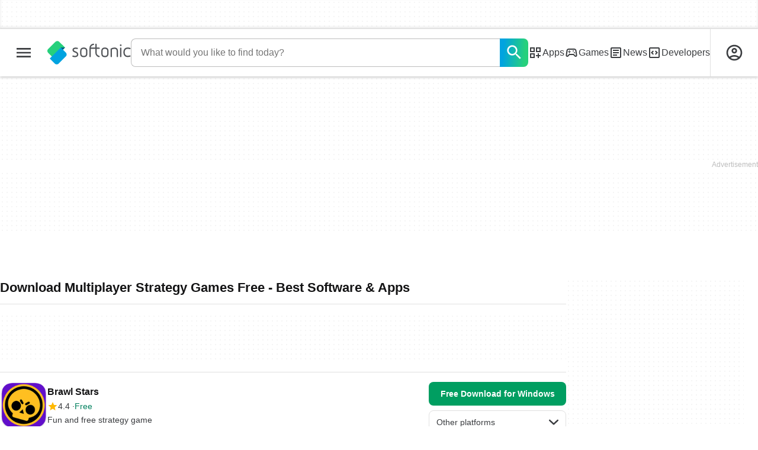

--- FILE ---
content_type: text/html;charset=utf-8
request_url: https://en.softonic.com/downloads/multiplayer-strategy-games-free
body_size: 37972
content:
<!DOCTYPE html><html lang="en-US"><head><meta charSet="UTF-8"/><meta name="viewport" content="width=device-width,initial-scale=1,minimum-scale=1"/><link rel="preload" as="image" imageSrcSet="https://images.sftcdn.net/images/t_app-icon-s/p/47489dfd-4fec-4d92-96b5-5362837091eb/4161547460/brawl-stars-logo, https://images.sftcdn.net/images/t_app-icon-m/p/47489dfd-4fec-4d92-96b5-5362837091eb/4161547460/brawl-stars-logo 2x" fetchPriority="high"/><script type="didomi/javascript" async="" src="https://www.googletagmanager.com/gtag/js?id=AW-776951102"></script><title>Download Multiplayer Strategy Games Free - Best Software &amp; Apps</title><link rel="preconnect" href="https://sdk.privacy-center.org"/><link rel="preconnect" href="https://securepubads.g.doubleclick.net"/><link rel="preconnect" href="https://c.amazon-adsystem.com"/><link rel="preconnect" href="https://www.googletagmanager.com"/><link rel="preconnect" href="https://assets.sftcdn.net"/><link rel="preconnect" href="https://images.sftcdn.net"/><link rel="preconnect" href="https://securepubads.g.doubleclick.net" crossorigin=""/><link rel="preconnect" href="https://c.amazon-adsystem.com" crossorigin=""/><meta property="td-page" content="Topic"/><meta property="rv-tech" content="beren"/><meta property="rv-compliant" content="1"/><meta property="rv-monetizable" content="true"/><meta property="rv-topic" content="multiplayer-strategy-games-free"/><meta property="rv-ad-unit-path" content="%%display%%/%%display%%-Web-en/%%section%%/%%page%%page/%%slot%%"/><meta property="rv-interstitial-unhideWindow" content="true"/><meta property="rv-interstitial-navBar" content="true"/><meta property="rv-interstitial-rapidScroll" content="true"/><link rel="dns-prefetch" href="https://sdk.privacy-center.org"/><link rel="dns-prefetch" href="https://securepubads.g.doubleclick.net"/><link rel="dns-prefetch" href="https://c.amazon-adsystem.com"/><link rel="dns-prefetch" href="https://www.googletagmanager.com"/><link rel="dns-prefetch" href="https://assets.sftcdn.net"/><link rel="dns-prefetch" href="https://images.sftcdn.net"/><meta name="title" content="Download Multiplayer Strategy Games Free - Best Software &amp; Apps"/><meta name="description" content="Download Multiplayer Strategy Games Free. Free and safe download. Download the latest version of the top software, games, programs and apps in 2026."/><meta name="robots" content="all"/><link rel="canonical" href="https://en.softonic.com/downloads/multiplayer-strategy-games-free"/><meta name="google-adsense-account" content="sites-8478182238710563"/><meta name="theme-color" content="#fff"/><meta property="og:ttl" content="2419200"/><meta name="route-id" content="topic"/><meta http-equiv="x-ua-compatible" content="IE=edge"/><link rel="icon" type="image/x-icon" href="https://assets.sftcdn.net/public/092d08.ico"/><link rel="icon" type="image/png" href="https://assets.sftcdn.net/public/b73c8b.png"/><link rel="icon" type="image/png" sizes="192x192" href="https://assets.sftcdn.net/public/861d03.png"/><link rel="apple-touch-icon" type="image/png" sizes="180x180" href="https://assets.sftcdn.net/public/513d80.png"/><script id="script-params" class="script-params" type="application/json">{"defaultDeviceType":"desktop","defaultPlatformId":"windows","defaultSiteURL":"https://en.softonic.com/","isCacheBypassed":false,"coreEnv":"production","routeId":"topic","site":{"hasArticles":true,"isActive":true,"isDefault":true,"languageCode":"en","locale":"en-US","notifyExperiments":true,"url":{"basePath":"/","defaultSubdomain":"","domain":"softonic","hostname":"en.softonic.com","protocol":"https:","baseURL":"https://en.softonic.com/"},"languageName":"English"},"ga4Number":"G-R5K71YRXMV","assetPrefix":"https://assets.sftcdn.net","appVersion":"1.2710.0","behaviorRules":{},"iconsURL":"/statics/beren/icons.svg","thumbnailPlaceholderURL":"https://assets.sftcdn.net/public/2134d0.svg","imagePlaceholderURL":"https://assets.sftcdn.net/public/d8b289.svg","platforms":[{"name":"Windows","id":"windows","slug":"windows","versions":[{"name":"Windows 11","id":"11","slug":"windows-11"},{"name":"Windows 10","id":"10","slug":"windows-10"},{"name":"Windows 7","id":"7","slug":"windows-7"}]},{"name":"Android","id":"android","isMobile":true,"slug":"android"},{"name":"Mac","id":"mac","slug":"mac"},{"name":"iPhone","id":"iphone","isMobile":true,"slug":"iphone"},{"name":"PWA","id":"pwa","slug":"pwa"},{"name":"Web Apps","id":"web-apps","slug":"web-apps"},{"name":"WordPress","id":"wordpress","slug":"wordpress"},{"name":"Mobile","id":"mobile","isActive":false,"isMobile":true,"slug":"mobile"},{"name":"Browser Games","id":"browser-games","slug":"browser-games"},{"name":"PlayStation 5","id":"ps5","slug":"ps5"},{"name":"PlayStation 4","id":"ps4","slug":"ps4"},{"name":"Xbox Series X|S","id":"xbox-series-x-s","slug":"xbox-series-x-s"},{"name":"Xbox One","id":"xbox-one","slug":"xbox-one"},{"name":"Nintendo Switch","id":"nintendo-switch","slug":"nintendo-switch"},{"name":"Windows Phone","id":"windows-phone-7","isActive":false,"isMobile":true,"slug":"windows-phone-7"},{"name":"BlackBerry","id":"blackberry","isActive":false,"slug":"blackberry"},{"name":"Windows Phone","id":"Linux","isActive":false,"slug":"linux"},{"name":"Palm OS","id":"palm","isActive":false,"slug":"palm"},{"name":"Pocket PC","id":"pocketpc","isActive":false,"slug":"pocketpc"},{"name":"Symbian","id":"symbian","isActive":false,"slug":"symbian"},{"name":"Java","id":"java","isActive":false,"slug":"java"},{"name":"Windows Mobile","id":"windowsmobile","isActive":false,"slug":"windowsmobile"},{"name":"WebOS","id":"webos","isActive":false,"slug":"webos"}],"pageViewTrackingParams":{"google_compliant":"yes","topic_name":"multiplayer-strategy-games-free","page_number":1,"program_id":"47489dfd-4fec-4d92-96b5-5362837091eb"},"showTrendingBar":true}</script><script id="init-tracking">
            window.dataLayer = window.dataLayer || [];
            window.uetq = window.uetq || [];
            window.eventTracker = window.eventTracker || {};
            eventTracker.cmd = eventTracker.cmd || [];
          </script><script id="google-tag-manager">
            (function(w,d,l){
              w[l]=w[l]||[];w[l].push({'gtm.start':new Date().getTime(),event:'gtm.js'})
            })(window,document,'dataLayer')
          </script><script id="universal-event-tracker">
            (function(w,d,t,r,u)
            {
                var f,n,i;
                w[u]=w[u]||[],f=function()
                {
                    var o={ti:"97209918", enableAutoSpaTracking: true};
                    o.q=w[u],w[u]=new UET(o),w[u].push("pageLoad")
                },
                n=d.createElement(t),n.src=r,n.async=1,n.onload=n.onreadystatechange=function()
                {
                    var s=this.readyState;
                    s&&s!=="loaded"&&s!=="complete"||(f(),n.onload=n.onreadystatechange=null)
                },
                i=d.getElementsByTagName(t)[0],i.parentNode.insertBefore(n,i)
            })
            (window,document,"script","//bat.bing.com/bat.js","uetq");
          </script><script async="" src="https://www.googletagmanager.com/gtm.js?id=GTM-5LWWHP"></script><script data-default-platform-id="windows" data-default-device-type="desktop">(function() {
    const defaultPlatformId = document.currentScript?.dataset.defaultPlatformId;
    const defaultDeviceType = document.currentScript?.dataset.defaultDeviceType;
    const berCookies = document.cookie.split(";").reduce((acc, cookie)=>{
        const [rawKey, rawValue] = cookie.split(/=(.+)/);
        const key = rawKey.trim();
        if (key === "utm") {
            acc[key] = Object.fromEntries(new URLSearchParams(rawValue).entries());
        } else {
            try {
                acc[key] = decodeURIComponent(rawValue);
            } catch (_e) {
                acc[key] = rawValue;
            }
        }
        return acc;
    }, {});
    const countryCode = berCookies["ber-country-code"] ?? "XX";
    const isEU = /^(AT|BE|BG|HR|CY|CZ|DK|EE|FI|FR|DE|GR|HU|IE|IT|LV|LT|LU|MT|NL|PL|PT|RO|SK|SI|ES|SE|GB|NO|IS|LI)$/.test(countryCode);
    const isUS = countryCode === "US";
    let adsRegion = "C";
    if (/^(US|AU|CA|GB|IE|NZ)$/.test(countryCode)) {
        adsRegion = "A";
    } else if (/^(JP|NL|DE|IT|FR|ES|BE|LU|AT|CH|NO|SE|DK|PT)$/.test(countryCode)) {
        adsRegion = "B";
    }
    const utm = berCookies["utm"] || {};
    window.berConfig = {
        countryCode,
        city: berCookies["ber-city"],
        browserName: berCookies["ber-browser-name"],
        region: berCookies["ber-region"],
        adsRegion,
        isEU,
        isUS,
        isBot: (berCookies["ber-is-bot"] ?? "false") === "true",
        isLanding: (berCookies["ber-is-landing"] ?? "false") === "true",
        userPlatformId: berCookies["ber-user-platform-id"] || defaultPlatformId,
        userLanguage: window.navigator.language,
        deviceType: berCookies["ber-device-type"] || defaultDeviceType,
        userAgent: window.navigator.userAgent,
        utmMedium: utm.medium ?? "organic",
        utmSource: utm.source ?? "",
        utmCampaign: utm.campaign ?? "",
        experimentBucket: berCookies["_swo_pos"] ?? "0",
        activeExperimentVariant: berCookies["_swo_vis"] ?? ""
    };
})();
</script><script id="didomi-config-script">
window.gdprAppliesGlobally = false;
window.didomiConfig = {
  notice: {
    denyOptions: {
      button: window.berConfig?.countryCode === 'ES' ? "secondary" : "none",
    },
  },
};</script><script id="cmp-script">(function(){function a(e){if(!window.frames[e]){if(document.body&&document.body.firstChild){var t=document.body;var n=document.createElement("iframe");n.style.display="none";n.name=e;n.title=e;t.insertBefore(n,t.firstChild)}else{setTimeout(function(){a(e)},5)}}}function e(n,r,o,c,s){function e(e,t,n,a){if(typeof n!=="function"){return}if(!window[r]){window[r]=[]}var i=false;if(s){i=s(e,t,n)}if(!i){window[r].push({command:e,parameter:t,callback:n,version:a})}}e.stub=true;function t(a){if(!window[n]||window[n].stub!==true){return}if(!a.data){return}var i=typeof a.data==="string";var e;try{e=i?JSON.parse(a.data):a.data}catch(t){return}if(e[o]){var r=e[o];window[n](r.command,r.parameter,function(e,t){var n={};n[c]={returnValue:e,success:t,callId:r.callId};a.source.postMessage(i?JSON.stringify(n):n,"*")},r.version)}}if(typeof window[n]!=="function"){window[n]=e;if(window.addEventListener){window.addEventListener("message",t,false)}else{window.attachEvent("onmessage",t)}}}e("__tcfapi","__tcfapiBuffer","__tcfapiCall","__tcfapiReturn");a("__tcfapiLocator");})();</script><script async="" id="didomi-script" src="https://sdk.privacy-center.org/a8ff32f4-78c7-4428-825d-0badb488b68b/loader.js?target=en.softonic.com"></script><script id="didomi-custom-script">(function() {
    const config = {
        allowedCountries: [
            "ES"
        ]
    };
    const selectors = {
        popup: "didomi-popup",
        buttonsContainer: "buttons",
        agreeButton: "didomi-notice-agree-button",
        disagreeButton: "didomi-notice-disagree-button"
    };
    const textsByCountry = {
        ES: {
            disagreeButtonLabel: "Rechazar y suscribirte",
            disagreeButtonAriaLabel: "Rechazar y suscribirte: Denegar nuestro procesamiento de datos si se subscribe"
        }
    };
    function createDisagreeButton(countryCode) {
        const texts = textsByCountry[countryCode];
        const disagreeButton = document.createElement("button");
        disagreeButton.id = selectors.disagreeButton;
        disagreeButton.className = "didomi-components-button didomi-button didomi-disagree-button didomi-button-standard standard-button";
        disagreeButton.setAttribute("aria-label", texts.disagreeButtonAriaLabel);
        disagreeButton.style.cssText = "color: rgb(68, 68, 68); background-color: rgb(238, 238, 238); border-radius: 0px; border-color: rgba(34, 34, 34, 0.2); border-width: 1px; display: block !important;";
        const buttonSpan = document.createElement("span");
        buttonSpan.textContent = texts.disagreeButtonLabel;
        disagreeButton.appendChild(buttonSpan);
        disagreeButton.addEventListener("click", function() {
            if (window.Didomi && window.Didomi.setUserDisagreeToAll) {
                window.Didomi.setUserDisagreeToAll();
            }
        });
        return disagreeButton;
    }
    const isContentLoaded = new Promise(function(resolve) {
        if (document.readyState !== "loading") {
            resolve();
        } else {
            document.addEventListener("DOMContentLoaded", function() {
                resolve();
            });
        }
    });
    async function onDidomiNoticeShown() {
        await isContentLoaded;
        const countryCode = window.berConfig?.countryCode;
        if (!config.allowedCountries.includes(countryCode) || !textsByCountry[countryCode]) {
            return;
        }
        const popup = document.getElementById(selectors.popup);
        if (!popup) {
            return;
        }
        if (document.getElementById(selectors.disagreeButton)) {
            return;
        }
        const disagreeButton = createDisagreeButton(countryCode);
        const buttonsContainer = document.getElementById(selectors.buttonsContainer);
        const agreeButton = document.getElementById(selectors.agreeButton);
        if (!buttonsContainer || !agreeButton) {
            return;
        }
        buttonsContainer.insertBefore(disagreeButton, agreeButton);
    }
    window.didomiEventListeners = window.didomiEventListeners || [];
    window.didomiEventListeners.push({
        event: "notice.shown",
        listener: onDidomiNoticeShown
    });
})();
</script><script id="ads-script">(function() {
    if (window.berConfig?.countryCode !== "RU") {
        const script = document.currentScript;
        const dataset = script ? script.dataset : {};
        const enabledURL = dataset.enabledUrl;
        const gptScript = document.createElement("script");
        gptScript.src = "https://securepubads.g.doubleclick.net/tag/js/gpt.js";
        gptScript.async = true;
        document.head.appendChild(gptScript);
        const adSenseScript = document.createElement("script");
        adSenseScript.src = "https://www.google.com/adsense/search/ads.js";
        adSenseScript.async = true;
        document.head.appendChild(adSenseScript);
        if (enabledURL) {
            window.googletag = window.googletag || {
                cmd: []
            };
            googletag.cmd.push(function() {
                googletag.pubads().set("page_url", enabledURL);
            });
        }
        (function(g, o) {
            g[o] = g[o] || function() {
                (g[o]["q"] = g[o]["q"] || []).push(arguments);
            }, g[o]["t"] = 1 * new Date;
        })(window, "_googCsa");
    }
})();
</script><script data-tag-id="AW-776951102" type="didomi/javascript">const tagId = document.currentScript.dataset.tagId;
window.dataLayer = window.dataLayer || [];
function gtag() {
    dataLayer.push(arguments);
}
gtag("js", new Date);
gtag("config", tagId, {
    linker: {
        decorate_forms: false
    }
});
</script><script id="rv-metas" data-page-id="topic">{
    const { pageId } = document.currentScript?.dataset ?? {};
    function createRevampMeta(property, content) {
        const meta = document.createElement("meta");
        meta.setAttribute("property", property);
        meta.content = content;
        document.head.appendChild(meta);
    }
    const ab = window?.berConfig?.activeExperimentVariant;
    const medium = window?.berConfig?.utmMedium;
    if (ab && medium) {
        createRevampMeta("rv-ab-medium", `${ab}_${medium}`);
    }
    const adsRegion = window?.berConfig?.adsRegion;
    if (adsRegion) {
        createRevampMeta("rv-region", adsRegion);
    }
    const countryCode = window?.berConfig?.countryCode;
    if (countryCode) {
        createRevampMeta("rv-country", countryCode);
    }
    const devicePlatformId = window?.berConfig?.userPlatformId;
    if (devicePlatformId) {
        createRevampMeta("rv-device-platform-id", devicePlatformId);
    }
    const isDesktop = window.berConfig?.deviceType === "desktop";
    const isPaidTraffic = window.berConfig?.utmMedium === "paid";
    const isDownloadPage = pageId === "programDownload";
    const isSearchPage = pageId === "search";
    const isArticlesTypologyPage = pageId === "articlesTypology";
    const isDESite = window.location.hostname.includes("de.softonic.com");
    const cookies = document.cookie.split("; ").reduce((acc, cookie)=>{
        const [key, value] = cookie.split("=");
        acc[key] = value;
        return acc;
    }, {});
    const hasDIBeenShown = cookies["softonic-r2d2-view-state"] === "1";
    const slotsToDisable = [];
    const disableOOPInterstitial = isDownloadPage && isDesktop && !isPaidTraffic || isSearchPage && isDesktop || isArticlesTypologyPage;
    if (disableOOPInterstitial) {
        slotsToDisable.push("ATF_OOP_Interstitial");
    }
    if (!hasDIBeenShown && isPaidTraffic && countryCode === "DE" && isDESite) {
        slotsToDisable.push("dsk-native-notificationbar", "mob-top-leaderboard-sticky", "adfox_170541949275384070", "td-top-mpu-bf", "dsk-top-leaderboard-1", "adfox_170541936396072525", "dsk-top-mpu-1", "adfox_170541942819852254", "dsk-bottom-mpu-2", "dsk-bottom-leaderboard-1", "mob-top-mpu-2", "rscontainer-dsk", "adfox_17054195920781523", "adfox_170541956635461594", "mob-td-top-mpu-0", "adfox_170541961613893433", "mob-top-mpu-1", "mob-bottom-mpu-1");
    }
    if (slotsToDisable.length > 0) {
        createRevampMeta("rv-disable-slot-type-ids", slotsToDisable.join(", "));
    }
}</script><script id="revamp-script">!function(t) {
    function s(s, a) {
        t.revamp.cmd.push([
            s,
            a
        ]);
    }
    t.revamp = t.revamp || {};
    t.revamp.cmd = [];
    t.revamp.displaySlots = t.revamp.displaySlots || function() {
        s("displayDeferredSlots", arguments);
    };
    t.revamp.destroySlots = t.revamp.destroySlots || function() {
        s("destroyGptSlots", arguments);
    };
    t.revamp.disableDi = t.revamp.disableDi || function() {
        s("disableDi", arguments);
    };
    t.revamp.displayCustomInterstitial = t.revamp.displayCustomInterstitial || function() {
        s("displayCustomInterstitial", arguments);
    };
    t.revamp.getFPValues = t.revamp.getFPValues || function() {
        s("getFPValues", arguments);
    };
}(window);
(function() {
    window.revampAdRendered = window.revampAdRendered || [];
    window.dataLayer = window.dataLayer || [];
    window.uetq = window.uetq || [];
    window.dataLayer.push({
        di_status: "revamp_not_loaded"
    }, {
        di_tech: "beren"
    });
    document.addEventListener("rv:adRendered", function(event) {
        window.revampAdRendered.push(event.detail);
    });
    var eventBundleMapping = {
        campaign: {
            ga4_event: "di_request"
        },
        display: {
            ga4_event: "di_show"
        },
        download: {
            ga4_event: "di_download"
        },
        downloadBackfill: {
            ga4_event: "di_download"
        },
        error: {
            labelFn: (ev)=>ev.error || "unknown error"
        }
    };
    var eventPrimePicksMapping = {
        getCampaign: {
            ga4_event: "di_request"
        },
        display: {
            ga4_event: "di_show"
        },
        download: {
            ga4_event: "di_download"
        },
        error: {
            labelFn: (ev)=>ev.error || "unknown error"
        }
    };
    var eventPopupMapping = {
        revampLoaded: {
            ga4_di_status: "revamp_loaded"
        },
        flowInitiated: {
            ga4_di_status: "flow_initiated"
        },
        diDisabledByMeta: {
            ga4_di_status: "disabled_by_meta"
        },
        diHasBeenShown: {
            ga4_di_status: "has_been_shown"
        },
        diHasNotPriority: {
            ga4_di_status: "has_not_priority"
        },
        diDisabledForPageType: {
            ga4_di_status: "disabled_for_page_type"
        },
        diDisabledInvalidPublisherConfig: {
            ga4_di_status: "disabled_invalid_publisher_config"
        },
        gettingContext: {
            ga4_di_status: "getting_context"
        },
        getCampaign: {
            ga4_event: "di_request"
        },
        diErrorRenderingRootElement: {
            ga4_di_status: "error_rendering_root_element"
        },
        diSetModalVisible: {
            ga4_di_status: "set_modal_visible"
        },
        diPreRenderDone: {
            ga4_di_status: "pre_render_done"
        },
        close: {
            ga4_event: "di_click",
            ga4_clicked: "close"
        },
        continue: {
            ga4_event: "di_click",
            ga4_clicked: "continue"
        },
        display: {
            ga4_event: "di_show"
        },
        downloadRecommended: {
            ga4_event: "di_download",
            download_type: "download"
        },
        downloadLandingPage: {
            ga4_event: "di_download",
            download_type: "download_visit_website"
        },
        home: {
            ga4_event: "di_click",
            ga4_clicked: "home"
        },
        support: {
            ga4_event: "di_click",
            ga4_clicked: "support"
        },
        error: {
            labelFn: (ev)=>ev.error || "unknown error"
        }
    };
    function handleErrorEvent(diEvent, eventMapped, diPlacement) {
        const errorMessage = eventMapped.labelFn ? eventMapped.labelFn(diEvent) : diEvent.error || "unknown error";
        window.dataLayer.push({
            event: "di_error",
            error_message: errorMessage,
            di_placement: diPlacement,
            di_status: "error"
        });
    }
    function handleGetCampaignEvent(diEvent, eventMapped, diPlacement) {
        const suitableCampaigns = (diEvent.campaignsResult?.suitableCampaigns || []).map((param)=>{
            let { id } = param;
            return id;
        });
        const winnerCampaign = diEvent.campaignsResult?.winnerCampaign?.id ? "has_winner_campaign" : "has_not_winner_campaign";
        const { browserName, browserVersion, countryCode, userPlatformId, userPlatformVersion, utmMedium, utmSource } = diEvent.apiParamsFiltered;
        window.dataLayer.push({
            ...diPlacement === "popup" && {
                event: eventMapped.ga4_event
            },
            custom_event_type: eventMapped.ga4_event,
            detected_country: countryCode,
            di_placement: diPlacement,
            di_status: suitableCampaigns.length === 0 ? "non_suitable_campaign" : winnerCampaign,
            suitable_campaigns: suitableCampaigns,
            user_browser: browserName || "n/a",
            user_browser_version: browserVersion || "n/a",
            user_medium: utmMedium || "n/a",
            user_operating_system: userPlatformId || "n/a",
            user_operating_system_version: userPlatformVersion || "n/a",
            user_source: utmSource || "n/a"
        });
    }
    function handlePopupStatusEvent(eventMapped) {
        window.dataLayer.push({
            di_status: eventMapped.ga4_di_status
        });
    }
    function getWCTClickID(diEvent, diPlacement, kind) {
        if (diPlacement === "popup") {
            return kind === "downloadLandingPage" && document.querySelector(".rv-di-step-download .rv-di-action-button__button")?.href.match(/wct\d{10}[\d\w]{5}/);
        }
        return kind === "download" && diEvent.buildUrl.match(/wct\d{10}[\d\w]{5}/);
    }
    function handleDefaultEvent(diEvent, eventMapped, diPlacement, kind) {
        const WCTClickID = getWCTClickID(diEvent, diPlacement, kind);
        window.dataLayer.push({
            event: eventMapped.ga4_event,
            campaign_delivery_logic: diEvent.campaign?.logic || "n/a",
            detected_country: diEvent.countryCode,
            di_campaign_name: diEvent.campaign?.id || "n/a",
            di_placement: diPlacement,
            ...eventMapped.ga4_clicked && {
                element_clicked: eventMapped.ga4_clicked
            },
            ...eventMapped.download_type && {
                di_download_type: eventMapped.download_type
            },
            ...WCTClickID && {
                wct_click_id: WCTClickID[0]
            }
        });
    }
    function trackBundleGA4Event(diEvent) {
        let diPlacement = arguments.length > 1 && arguments[1] !== void 0 ? arguments[1] : "bundle", eventKind = arguments.length > 2 && arguments[2] !== void 0 ? arguments[2] : null;
        const kind = diEvent.kind || eventKind;
        const eventMapped = eventBundleMapping[kind];
        if (!eventMapped) {
            return;
        }
        if (kind === "error") {
            handleErrorEvent(diEvent, eventMapped, diPlacement);
        } else if (kind === "campaign") {
            handleGetCampaignEvent(diEvent, eventMapped, diPlacement);
        } else {
            handleDefaultEvent(diEvent, eventMapped, diPlacement, kind);
        }
    }
    function trackPrimePicksGA4Event(diEvent) {
        let diPlacement = arguments.length > 1 && arguments[1] !== void 0 ? arguments[1] : "prime-picks", eventKind = arguments.length > 2 && arguments[2] !== void 0 ? arguments[2] : null;
        const kind = diEvent.kind || eventKind;
        const eventMapped = eventPrimePicksMapping[kind];
        if (!eventMapped) {
            return;
        }
        if (kind === "error") {
            handleErrorEvent(diEvent, eventMapped, diPlacement);
        } else if (kind === "getCampaign") {
            handleGetCampaignEvent(diEvent, eventMapped, diPlacement);
        } else {
            handleDefaultEvent(diEvent, eventMapped, diPlacement, kind);
        }
    }
    function trackPopupGA4Event(diEvent) {
        let diPlacement = arguments.length > 1 && arguments[1] !== void 0 ? arguments[1] : "popup";
        const kind = diEvent.kind;
        const eventMapped = eventPopupMapping[kind];
        if (!eventMapped) {
            return;
        }
        if (kind === "error") {
            handleErrorEvent(diEvent, eventMapped, diPlacement);
        } else if (kind === "getCampaign") {
            handleGetCampaignEvent(diEvent, eventMapped, diPlacement);
        } else if ([
            "revampLoaded",
            "flowInitiated",
            "diDisabledByMeta",
            "diHasBeenShown",
            "diHasNotPriority",
            "diDisabledForPageType",
            "diDisabledInvalidPublisherConfig",
            "gettingContext",
            "diErrorRenderingRootElement",
            "diPreRenderDone",
            "diSetModalVisible"
        ].includes(kind)) {
            handlePopupStatusEvent(eventMapped);
        } else {
            handleDefaultEvent(diEvent, eventMapped, diPlacement, kind);
        }
    }
    function trackConversion() {
        window.uetq.push("event", "di_download", {
            event_category: "click",
            event_label: "DIDownload"
        });
    }
    Object.keys(eventBundleMapping).forEach((eventName)=>{
        const eventBundleName = `rv:bundle:${eventName}`;
        document.addEventListener(eventBundleName, (ev)=>{
            trackBundleGA4Event(ev.detail.userEvent ?? ev.detail, "bundle", eventName);
        });
        const eventBundleBackfillName = `rv:bundle:bundle-backfill:${eventName}`;
        document.addEventListener(eventBundleBackfillName, (ev)=>{
            trackBundleGA4Event(ev.detail.userEvent ?? ev.detail, "bundle-backfill", eventName);
        });
    });
    Object.keys(eventPrimePicksMapping).forEach((eventName)=>{
        const eventPrimePicksName = `rv:primePicks:${eventName}`;
        document.addEventListener(eventPrimePicksName, (ev)=>{
            trackPrimePicksGA4Event(ev.detail.userEvent ?? ev.detail, "prime-picks", eventName);
        });
    });
    Object.keys(eventPopupMapping).forEach((eventName)=>{
        const eventPopupName = `rv:di:${eventName}`;
        document.addEventListener(eventPopupName, (ev)=>{
            trackPopupGA4Event(ev.detail, "popup");
        });
    });
    [
        "download"
    ].forEach((eventName)=>{
        const eventBundleName = `rv:bundle:${eventName}`;
        document.addEventListener(eventBundleName, ()=>{
            trackConversion();
        });
    });
    [
        "download"
    ].forEach((eventName)=>{
        const eventPrimePicksName = `rv:prime-picks:${eventName}`;
        document.addEventListener(eventPrimePicksName, ()=>{
            trackConversion();
        });
    });
    [
        "downloadRecommended",
        "downloadLandingPage"
    ].forEach((eventName)=>{
        const eventPopupName = `rv:di:${eventName}`;
        document.addEventListener(eventPopupName, ()=>{
            trackConversion();
        });
    });
})();
</script><script async="" type="module" src="//rv-assets.softonic.com/publishers/softonic.js?modern=1"></script><script async="" src="//rv-assets.softonic.com/prebid/softonic/prebid-client.js"></script><script id="yandex-ads" type="text/javascript">{
    if (window.berConfig?.countryCode === "RU") {
        window.yaContextCb = window.yaContextCb || [];
        const yandexScript = document.createElement("script");
        yandexScript.src = "https://yandex.ru/ads/system/context.js";
        yandexScript.async = true;
        document.head.appendChild(yandexScript);
        const deviceType = window.berConfig?.deviceType;
        const script = document.currentScript;
        const dataset = script ? script.dataset : {};
        let yandexSlots = [];
        if (dataset.yandexSlots) {
            try {
                const pageYandexSlots = JSON.parse(dataset.yandexSlots);
                yandexSlots = pageYandexSlots[deviceType] || [];
            } catch (_) {}
        }
        document.addEventListener("DOMContentLoaded", ()=>{
            for (const { containerId, p1, p2, isSticky = false } of yandexSlots){
                window.yaContextCb.push(function() {
                    Ya.adfoxCode.create({
                        ownerId: 3727641,
                        containerId,
                        params: {
                            p1,
                            p2
                        }
                    });
                });
                if (isSticky) {
                    const bar = document.getElementById("bottom-bar-slide");
                    bar?.classList?.remove("not-visible", "zero-height");
                }
            }
        });
    }
}</script><script async="" crossorigin="anonymous" type="module" src="https://assets.sftcdn.net/public/boot.dc7ed1.js"></script><script data-project="n22abp4c18" data-purposes="measure_content_performance" type="didomi/javascript">(function(c, l, a, r, i, t, y) {
    c[a] = c[a] || function() {
        (c[a].q = c[a].q || []).push(arguments);
    };
    t = l.createElement(r);
    t.async = 1;
    t.src = "https://www.clarity.ms/tag/" + i;
    y = l.getElementsByTagName(r)[0];
    y.parentNode.insertBefore(t, y);
})(window, document, "clarity", "script", document.currentScript.dataset.project);
</script><style>
@font-face {
  font-weight: 400;
  font-family: "Inter";
  font-style: normal;
  font-display: swap;
  src:
    local("Inter Regular"),
    local("Inter-Regular"),
    url("https://assets.sftcdn.net/public/584579.woff2") format("woff2"),
    url("https://assets.sftcdn.net/public/2717a9.woff") format("woff"),
}
@font-face {
  font-weight: 600;
  font-family: "Inter";
  font-style: normal;
  font-display: swap;
  src:
    local("Inter SemiBold"),
    local("Inter-SemiBold"),
    url("https://assets.sftcdn.net/public/de11dc.woff2") format("woff2"),
    url("https://assets.sftcdn.net/public/80c279.woff") format("woff"),

}
@font-face {
  font-weight: 600;
  font-family: "Montserrat";
  font-style: normal;
  font-display: swap;
  src:
    local("Montserrat SemiBold"),
    local("Montserrat-SemiBold"),
    url("https://assets.sftcdn.net/public/c971c0.woff2") format("woff2"),
    url("https://assets.sftcdn.net/public/96b129.woff") format("woff"),
}
@font-face {
  font-family: "Arial Fallback";
  font-display: swap;
  font-weight: 400;
  src: local(Arial);
  size-adjust: 107.4%;
  descent-override: 19%;
}
@font-face {
  font-family: "Arial Fallback";
  font-display: swap;
  font-weight: 600;
  src: local(Arial Bold);
  size-adjust: 107.7%;
  descent-override: 19%;
}
:root {
  --img-placeholder:url("https://assets.sftcdn.net/public/d8b289.svg");
}
</style><style>html,body,p,ol,ul,li,dl,dt,dd,blockquote,figure,fieldset,legend,textarea,pre,iframe,hr,h1,h2,h3,h4,h5,h6{margin:0;padding:0}h1,h2,h3,h4,h5,h6{font-size:100%;font-weight:400}ul{list-style:none}button,input,select{margin:0}html{box-sizing:border-box}*,:before,:after{box-sizing:inherit}details>*{box-sizing:border-box}summary{list-style:none}summary::-webkit-details-marker{display:none}img,video{max-width:100%;height:auto}iframe{border:0}table{border-collapse:collapse;border-spacing:0}td,th{padding:0}.is-hidden{display:none!important}.not-visible{visibility:hidden!important}.is-invisible{visibility:hidden;width:0;height:0;position:absolute;inset-block-start:-999999em;inset-inline-start:auto;overflow:hidden}@media screen and (max-width:47.94em){.is-mobile-hidden{display:none!important}}@media screen and (min-width:48em) and (max-width:63.94em){.is-tablet-hidden{display:none!important}}@media screen and (min-width:64em){.is-desktop-hidden{display:none!important}}@media screen and (max-width:47.94em){.is-mobile-visible{display:revert!important}}@media screen and (min-width:48em) and (max-width:63.94em){.is-tablet-visible{display:revert!important}}@media screen and (min-width:64em){.is-desktop-visible{display:revert!important}}.has-no-scroll{overscroll-behavior:none;touch-action:none;overflow:hidden}@media (hover:hover){.has-no-scroll{overscroll-behavior:auto;touch-action:auto;overflow:auto}}.delay-rendering{content-visibility:auto;contain-intrinsic-size:auto 500px}@media screen and (max-width:47.94em){.delay-rendering-mobile{content-visibility:auto;contain-intrinsic-size:auto 1000px}}:root{--gutter-neg:-8px;--gutter-pos:8px}html{text-rendering:optimizelegibility;scroll-behavior:smooth;-webkit-text-size-adjust:100%;text-size-adjust:100%}html:lang(ar-SA){direction:rtl}body{color:#3b3d40;font-family:Inter,Arial Fallback,arial,sans-serif;font-size:1rem;line-height:1.4}button,input{font-family:Inter,Arial Fallback,arial,sans-serif}strong,b{font-weight:600!important}a{color:inherit;text-decoration:none}.is-body-fixed{overscroll-behavior:none;touch-action:none;width:100%;overflow:hidden}[data-ber-device-type=mobile] .is-mobile-hide,[data-ber-device-type=tablet] .is-tablet-hide,[data-ber-device-type=desktop] .is-desktop-hide{display:none!important}.IU2LuK{--gutter-ads:-8px;margin-inline:calc(var(--gutter-ads)*2);background-color:#fff;background-image:radial-gradient(circle,#f5f5f5 1px,transparent 0);background-size:8px 8px;position:relative}@media screen and (min-width:64em){.IU2LuK{margin-inline:auto}}.f7HLyA{width:100%;overflow:hidden}.gVSuwW{padding-block-start:16px}.gVSuwW:before{text-align:end;color:#bdbdbd;content:attr(data-label);background-color:#fff;width:100%;height:16px;padding-inline:4px;font-size:.75rem;position:absolute;inset-block-start:0}.KiGfnH,.X0PXja{height:250px}.KiGfnH.bIytfW,.X0PXja.bIytfW{height:266px}.afBWjy,.Vk5xv6{height:90px}.afBWjy.bIytfW,.Vk5xv6.bIytfW{height:106px}[data-ber-utm-medium=paid] .IU2LuK.Vk5xv6{height:250px}[data-ber-utm-medium=paid] .IU2LuK.Vk5xv6.bIytfW{height:266px}.OL915d{height:64px}@media screen and (min-width:64em){.OL915d{border-block-end:1px solid #e0e0e0;height:49px;box-shadow:inset 0 -2px 4px rgba(0,0,0,.1)}}.has-wallpaper .OL915d{max-width:1030px}.raiSkinDesktop .OL915d{max-width:1200px}.yhas0P{height:82px;overflow:hidden}.yhas0P div{width:100%;height:auto;margin:auto}.yhas0P iframe{vertical-align:bottom;width:100%}.PWK0_D{flex-direction:column;justify-content:flex-start;align-items:center;min-height:600px}.PWK0_D.bIytfW{min-height:616px}.PWK0_D .f7HLyA{position:sticky;inset-block-start:54px}@media screen and (min-width:64em){.PWK0_D .f7HLyA{inset-block-start:100px}}.YaSk3V{min-height:285px;margin:auto}.xsF0vf{flex-direction:column;justify-content:center;margin-inline:auto;display:flex}._CKtDO{position:sticky;inset-block-start:54px}@media screen and (min-width:64em){._CKtDO{inset-block-start:100px}}.AcK0WS{margin-block-end:48px;position:sticky}.AcK0WS:after{width:calc(100% - var(--gutter-pos)*4);content:"";border-block-start:24px solid transparent;border-block-end:1px solid #e0e0e0;position:absolute;inset-block-start:100%}@media screen and (min-width:64em){.AcK0WS:after{width:100%}}.rMqEWy:after{border-block-end:1px solid #f5f5f5}.P1zQA8:after{border-block-end:1px solid #e0e0e0}.R6_caO,.ugntNb,.ABcZLO{display:none}[data-ber-utm-medium=paid] .IU2LuK.R6_caO{height:auto;display:flex}[data-ber-utm-medium=paid] .IU2LuK.R6_caO.X0PXja{min-height:250px}[data-ber-utm-medium=paid] .IU2LuK.R6_caO.OL915d{min-height:49px}[data-ber-utm-medium=organic] .IU2LuK.ugntNb{display:flex}[data-ber-country-code=RU] .IU2LuK{display:none}[data-ber-country-code=RU] .ABcZLO{display:block}[data-ber-country-code=RU] .ABcZLO.xsF0vf{align-items:center;display:flex}[data-ber-country-code=RU] .ABcZLO.xsF0vf .f7HLyA{width:fit-content}.has-wallpaper [data-meta-id$=top-leaderboard-1],.raiSkinDesktop [data-meta-id$=top-leaderboard-1]{display:none}.wVkNvw{color:#fff;content-visibility:auto;contain-intrinsic-size:auto 500px;background-color:#427f9e;background-image:linear-gradient(276deg,#48a0cb -3%,#427f9e 60%,#000 150%);position:relative;overflow:hidden}@media screen and (min-width:48em){.wVkNvw{background-image:linear-gradient(276deg,#48a0cb -3%,#427f9e 60%,#000 110%)}}.wVkNvw:before{transform-origin:100% 0;content:"";background-image:linear-gradient(195deg,rgba(44,187,129,.9) 7%,rgba(38,100,70,.9) 80%);width:80%;height:100%;position:absolute;inset:0;transform:rotate(30deg)}@media screen and (min-width:30em){.wVkNvw:before{width:42%;transform:skew(332deg)}}.wPgSia{z-index:1;padding-block:48px}.wVkNvw .wPgSia{background-color:initial}.XjM2OG{margin-block-end:12px;font-family:Montserrat,Arial Fallback,arial,sans-serif;font-size:1.25rem;font-weight:600}.ADwqCt{flex-direction:column;gap:8px;margin-block-end:24px;display:inline-flex}@media screen and (min-width:48em){.ADwqCt{width:66%}}.KFkn5A{flex-flow:wrap;width:100%}.I44GA0{display:inline-flex}.PP5LFg{cursor:pointer;color:#fff;background:0 0;border:0;padding:0;font-size:.875rem;line-height:1.4}.PP5LFg:hover{text-decoration:underline}.EFjdZP{cursor:default;font-weight:600}.EFjdZP:hover{text-decoration:none}.A56vMh{margin-block-end:24px;font-size:.875rem}.A56vMh .fffvnv{display:block}@media screen and (min-width:48em){.A56vMh .fffvnv{display:inline}}@media screen and (min-width:64em){.jrO0sC{text-align:end}}.PGB_8o{width:100%;display:flex}.has-wallpaper .PGB_8o{background-color:#fff;max-width:1030px;margin:0 auto}.raiSkinDesktop .PGB_8o{background-color:#fff;max-width:1200px;margin:0 auto}.bXkH_7{background-color:#fff;width:100%;margin:0 auto;padding-inline:16px}@media screen and (min-width:30em){.bXkH_7{max-width:80em;padding-inline:16px}}@media screen and (min-width:48em){.bXkH_7{max-width:80em;padding-inline:16px}}@media screen and (min-width:64em){.bXkH_7{max-width:80em;padding-inline:24px}}@media screen and (min-width:80em){.bXkH_7{max-width:80em;padding-inline:24px}}.oWvERG{max-width:64em}.Wh_QCD{max-width:100%;padding-inline:0}.PDfZX_{margin-inline:var(--gutter-neg);flex-wrap:wrap;display:flex}.Gnbzww{flex-direction:row-reverse}.MQtwPC{padding:0 var(--gutter-pos);flex:0 0 8.33333%;max-width:8.33333%}.L4VEfw{padding:0 var(--gutter-pos);flex:0 0 16.6667%;max-width:16.6667%}.Vx6Siv{padding:0 var(--gutter-pos);flex:0 0 25%;max-width:25%}.zBP_Ln{padding:0 var(--gutter-pos);flex:0 0 33.3333%;max-width:33.3333%}.E65xER{padding:0 var(--gutter-pos);flex:0 0 41.6667%;max-width:41.6667%}.ZLz_nV{padding:0 var(--gutter-pos);flex:0 0 50%;max-width:50%}.DmTNFL{padding:0 var(--gutter-pos);flex:0 0 58.3333%;max-width:58.3333%}.bZbOpK{padding:0 var(--gutter-pos);flex:0 0 66.6667%;max-width:66.6667%}.XkXb5G{padding:0 var(--gutter-pos);flex:0 0 75%;max-width:75%}.CG4F9D{padding:0 var(--gutter-pos);flex:0 0 83.3333%;max-width:83.3333%}.dw2nAW{padding:0 var(--gutter-pos);flex:0 0 91.6667%;max-width:91.6667%}.rxEyu2{padding:0 var(--gutter-pos);flex:0 0 100%;max-width:100%}@media screen and (min-width:30em){:root{--gutter-neg:-8px;--gutter-pos:8px}.exGiy6{flex:0 0 8.33333%;max-width:8.33333%}.TyRSfo{flex:0 0 16.6667%;max-width:16.6667%}.GPFwq0{flex:0 0 25%;max-width:25%}.AwtJJm{flex:0 0 33.3333%;max-width:33.3333%}._Uc2Jq{flex:0 0 41.6667%;max-width:41.6667%}.UZCq44{flex:0 0 50%;max-width:50%}.aPKR95{flex:0 0 58.3333%;max-width:58.3333%}.fy_gGT{flex:0 0 66.6667%;max-width:66.6667%}.YhAMwh{flex:0 0 75%;max-width:75%}.fubdnZ{flex:0 0 83.3333%;max-width:83.3333%}.aS1WdG{flex:0 0 91.6667%;max-width:91.6667%}.LGJqhm{flex:0 0 100%;max-width:100%}}@media screen and (min-width:48em){:root{--gutter-neg:-8px;--gutter-pos:8px}.dABXJT{flex:0 0 8.33333%;max-width:8.33333%}.YvqbrW{flex:0 0 16.6667%;max-width:16.6667%}.CuiaI4{flex:0 0 25%;max-width:25%}.PigimL{flex:0 0 33.3333%;max-width:33.3333%}.ZO4Gtv{flex:0 0 41.6667%;max-width:41.6667%}.iJOHK9{flex:0 0 50%;max-width:50%}.l54MJS{flex:0 0 58.3333%;max-width:58.3333%}.lGAQWv{flex:0 0 66.6667%;max-width:66.6667%}.lMgwf4{flex:0 0 75%;max-width:75%}.zPUN8y{flex:0 0 83.3333%;max-width:83.3333%}.Z5Wkv4{flex:0 0 91.6667%;max-width:91.6667%}.EtNpvF{flex:0 0 100%;max-width:100%}}@media screen and (min-width:64em){:root{--gutter-neg:-12px;--gutter-pos:12px}.Gbmw4Q{flex:0 0 8.33333%;max-width:8.33333%}.z36tvS{flex:0 0 16.6667%;max-width:16.6667%}.OMlpov{flex:0 0 25%;max-width:25%}.s5biDA{flex:0 0 33.3333%;max-width:33.3333%}.q3DS26{flex:0 0 41.6667%;max-width:41.6667%}.DRW6fE{flex:0 0 50%;max-width:50%}.VEtNbk{flex:0 0 58.3333%;max-width:58.3333%}.aSwLl3{flex:0 0 66.6667%;max-width:66.6667%}.lLPjuY{flex:0 0 75%;max-width:75%}.XeKiYS{flex:0 0 83.3333%;max-width:83.3333%}.lZmNmn{flex:0 0 91.6667%;max-width:91.6667%}.ygRe8K{flex:0 0 100%;max-width:100%}}@media screen and (min-width:80em){:root{--gutter-neg:-12px;--gutter-pos:12px}.SSGRXX{flex:0 0 8.33333%;max-width:8.33333%}.X3zDN2{flex:0 0 16.6667%;max-width:16.6667%}.E4waQi{flex:0 0 25%;max-width:25%}.Lndug7{flex:0 0 33.3333%;max-width:33.3333%}.jxgFl6{flex:0 0 41.6667%;max-width:41.6667%}.t9fugE{flex:0 0 50%;max-width:50%}.gHJqHp{flex:0 0 58.3333%;max-width:58.3333%}.Gq03eX{flex:0 0 66.6667%;max-width:66.6667%}.YmJfBg{flex:0 0 75%;max-width:75%}.MveDJ9{flex:0 0 83.3333%;max-width:83.3333%}.dJ6U2N{flex:0 0 91.6667%;max-width:91.6667%}.Nj84yt{flex:0 0 100%;max-width:100%}}.wkPIBJ{cursor:pointer;color:#3b3d40;background-color:#fff;border:none;border-radius:50%;justify-content:center;align-items:center;width:32px;height:32px;transition:background-color .25s;display:flex;box-shadow:inset 0 0 0 2px #3b3d40}.wkPIBJ:hover{background-color:#3b3d40}.wkPIBJ:hover svg{color:#fff}.Q7IVdm{color:#fff;background-color:transparent;box-shadow:inset 0 0 0 2px #fff}.Q7IVdm:hover{background-color:#fff}.Q7IVdm:hover svg{color:#006adc}.sYhh7J{position:relative}.sYhh7J:before{z-index:999;content:" ";border:10px solid transparent;border-block-start:8px solid #141415;border-block-end-width:0;display:none;position:absolute;inset-block-start:-10px}.sYhh7J:after{z-index:999;text-align:center;color:#fff;content:attr(data-tooltip);background-color:#141415;border-radius:8px;width:160px;padding:8px 12px;display:none;position:absolute;inset-block-start:0;inset-inline-start:50%;transform:translate(-50%,calc(-100% - 10px))}.sYhh7J:focus:after,.sYhh7J:focus:before{will-change:transform,opacity;animation-name:nwPRqP;animation-duration:1s;animation-fill-mode:both;display:block}@keyframes nwPRqP{0%{opacity:0}25%,75%{opacity:1}to{opacity:0}}.JWiJTm{fill:currentColor;width:16px;height:16px;display:inline-block}._tkCZE{width:24px;height:24px}.sIUrXF{width:32px;height:32px}.SdgbKm{width:48px;height:48px}.BKi9Ew{fill:currentColor}.EQ4QDH{flex-wrap:wrap;flex:1;display:flex;position:relative}.RLV6iu{z-index:130;background:#fff;margin:0 -8px;padding:8px 16px;position:absolute;inset-block-start:40px;inset-inline:0}@media screen and (min-width:48em){.RLV6iu{inset-block-start:32px;inset-inline:initial;z-index:initial;border:1px solid #e0e0e0;border-top-width:0;border-radius:0 0 8px 8px;width:100%;margin:0;padding:16px 8px 8px}}@media screen and (min-width:64em){.RLV6iu{inset-block-start:40px}}.su3s0x{z-index:2;border:1px solid #e0e0e0;border-top-width:0;border-radius:0 0 8px 8px;margin:0;padding:16px 8px 8px;inset-block-start:40px;box-shadow:0 2px 4px rgba(0,0,0,.2)}@media screen and (min-width:64em){.su3s0x{inset-block-start:56px}}.EQ4QDH a{color:#3b3d40;border:1px solid #fff;width:100%;padding:8px;font-size:.875rem;display:inline-block}@media screen and (min-width:48em){.EQ4QDH a{font-size:1rem}}.EQ4QDH a:focus{border:1px solid #26d07c;outline:0}.EQ4QDH a:focus-visible{outline-offset:-1px}.EQ4QDH a:hover{background-color:#88d6f4}.EQ4QDH a span{font-size:.75rem}.h0zeef{appearance:none;z-index:1;border:1px solid #bdbdbd;border-inline-end:0;flex:1;width:100%;padding:0 16px;font-family:Inter,Arial Fallback,arial,sans-serif}.h0zeef:focus{border:1px solid #26d07c;border-inline-end:0;outline:0}.h0zeef:focus-visible{outline-offset:-1px}.h0zeef:focus~button{border-color:#26d07c}.h0zeef::-webkit-search-cancel-button{appearance:none;opacity:0;pointer-events:none;background-color:transparent;background-image:linear-gradient(45deg,transparent 0% 44%,#70737a 45% 56%,transparent 57% 100%),linear-gradient(135deg,transparent 0% 44%,#70737a 45% 56%,transparent 57% 100%);background-position:0 0,0 0;background-repeat:repeat,repeat;background-size:contain;background-attachment:scroll,scroll;background-origin:padding-box,padding-box;background-clip:border-box,border-box;width:12px;height:12px}.h0zeef:focus::-webkit-search-cancel-button{opacity:1;pointer-events:all}.Z178r3{z-index:3;border-radius:8px 0 0 8px;height:40px;font-size:.875rem}:lang(ar-SA) .Z178r3{border-radius:0 8px 8px 0}@media screen and (min-width:48em){.Z178r3{height:40px;font-size:1rem}}@media screen and (min-width:64em){.Z178r3{height:48px}}.gvL44n{z-index:3;border-radius:8px 0 0 8px;height:48px;font-size:.875rem}:lang(ar-SA) .gvL44n{border-radius:0 8px 8px 0}@media screen and (min-width:48em){.gvL44n{height:48px;font-size:1rem}}@media screen and (min-width:64em){.gvL44n{height:64px}}.Q16idm{appearance:none;z-index:1;cursor:pointer;color:#fff;background:linear-gradient(95deg,#00a3e0 14%,#26d07c 85%);border:0;margin:0;padding:0}.Q16idm:hover{background:linear-gradient(230deg,#00a3e0 14%,#26d07c 85%)}.Q16idm:focus-visible{outline-offset:-1px}.eA3W_k{z-index:3;border-radius:0 8px 8px 0;width:40px;height:40px}:lang(ar-SA) .eA3W_k{border-radius:8px 0 0 8px}@media screen and (min-width:48em){.eA3W_k{width:40px;height:40px}}@media screen and (min-width:64em){.eA3W_k{width:48px;height:48px}}.zVjNSE{z-index:3;border-radius:0 8px 8px 0;width:48px;height:48px}:lang(ar-SA) .zVjNSE{border-radius:8px 0 0 8px}@media screen and (min-width:48em){.zVjNSE{width:48px;height:48px}}@media screen and (min-width:64em){.zVjNSE{width:64px;height:64px}}.Smp0Le{color:#3b3d40;border:1px solid #bdbdbd;background:#fff;border-inline-start:0}.Smp0Le:focus,.Smp0Le:focus~input{border-color:#26d07c}.Smp0Le:hover{background:#fafafa}.VIOJbn{cursor:pointer}@media screen and (min-width:48em){.VIOJbn{width:32px;height:32px}}.site-search__link--highlight{background-color:#cceefb}@media screen and (min-width:48em){.cIJrmA{background-color:#fff;align-items:center;height:100%;display:flex}.jUAi53{height:100%}.dH3_E6{color:#3b3d40;background-color:#fff;flex-wrap:wrap;align-items:center;column-gap:4px;height:100%;padding-inline:12px;font-size:1rem;transition:background-color .25s;display:flex}.dH3_E6:hover{background-color:#f5f5f5}.dH3_E6:focus-visible{outline-offset:-1px}}.mgcls3{overflow:visible auto}.cyuKFe{opacity:1;background-color:#fff;border-inline-end:1px solid #bdbdbd;width:100%;height:100vh;padding-block-end:160px;position:absolute;inset-block-start:48px}@media screen and (min-width:64em){.cyuKFe{inset-block-start:0}}.has-wallpaper .cyuKFe,.raiSkinDesktop .cyuKFe{padding-block-end:298px}.BXJ_Tc{display:none;inset-inline-start:-100%}.has-wallpaper .BXJ_Tc,.raiSkinDesktop .BXJ_Tc{display:none}.WNTOdu{cursor:pointer;text-align:start;text-transform:capitalize;color:#3b3d40;background-color:#fff;border:0;border-block-end:1px solid #e0e0e0;flex-wrap:wrap;align-items:center;column-gap:8px;width:100%;min-height:48px;padding:12px;font-family:inherit;font-size:.875rem;transition:background-color .25s;display:flex}.WNTOdu:hover{background-color:#f5f5f5}.tEDxqA{padding-inline-start:40px}.WNTOdu span{flex:1}.uWtoxJ{display:none}.uWtoxJ:checked~.ADIGIZ{display:revert;inset-inline-start:0}.has-wallpaper .uWtoxJ:checked~.ADIGIZ,.raiSkinDesktop .uWtoxJ:checked~.ADIGIZ{display:initial}.hLGQcf{opacity:1;background-color:#fff;border-inline-end:1px solid #bdbdbd;width:100%;height:100vh;padding-block-end:160px;position:absolute;inset-block-start:48px;overflow:visible auto}@media screen and (min-width:64em){.hLGQcf{inset-block-start:0}}.has-wallpaper .hLGQcf,.raiSkinDesktop .hLGQcf{padding-block-end:298px}.uzNa23{display:none;inset-inline-start:-100%}.has-wallpaper .uzNa23,.raiSkinDesktop .uzNa23{display:none}.rcw1Ye{text-align:start;color:#3b3d40;background-color:#fff;border:0;border-block-end:1px solid #e0e0e0;flex-wrap:wrap;align-items:center;column-gap:8px;width:100%;min-height:48px;padding:12px;font-size:.875rem;display:flex}.frnOIP{cursor:pointer;text-align:start;text-transform:capitalize;color:#3b3d40;border:solid #e0e0e0;background-color:#fff;border-width:0 0 1px;flex-wrap:wrap;align-items:center;column-gap:8px;width:100%;min-height:48px;padding:12px;font-size:.875rem;display:flex}.frnOIP:hover{background-color:#f5f5f5}.oKryl1{font-weight:600}.SFug31{color:#141415;font-weight:600}.xEaojW{padding-inline-start:36px}.wivkkz{opacity:1;background-color:#fff;border-inline-end:1px solid #bdbdbd;width:100%;height:100vh;padding-block-end:160px;position:absolute;inset-block-start:48px;overflow:visible auto}@media screen and (min-width:64em){.wivkkz{inset-block-start:0}}.has-wallpaper .wivkkz,.raiSkinDesktop .wivkkz{padding-block-end:298px}.frehpc{display:none;inset-inline-start:-100%}.aj18kZ{cursor:pointer;text-align:start;text-transform:capitalize;color:#3b3d40;border:solid #e0e0e0;background-color:#fff;border-width:0 0 1px;flex-wrap:wrap;align-items:center;column-gap:8px;width:100%;min-height:48px;padding:12px;font-size:.875rem;display:flex}.aj18kZ:hover{background-color:#f5f5f5}.aj18kZ.selected{color:#141415;font-weight:600}.t2hfAo{padding-inline-start:36px}.HwBOed{background-color:#141415;height:100vh}@media screen and (min-width:64em){.HwBOed{background-color:#fff}}.dyCtGA{display:none}.dyCtGA:checked~.BBKHTV,.dyCtGA:checked~.noM7eM{display:revert;inset-inline-start:0}.has-wallpaper .dyCtGA:checked~.BBKHTV,.dyCtGA:checked~.noM7eM,.raiSkinDesktop .dyCtGA:checked~.BBKHTV{display:initial}.NBmDh3{overscroll-behavior-y:contain;height:100%;padding-block:48px 160px;overflow:visible auto}@media screen and (min-width:64em){.NBmDh3{padding-block:0}}.has-wallpaper .NBmDh3,.raiSkinDesktop .NBmDh3{padding-block-end:298px}.SY07Ep{cursor:pointer;text-align:start;color:#fff;background-color:#00a3e0;border-block-end:1px solid #fff;flex-wrap:wrap;align-items:center;width:100%;min-height:48px;padding:12px;font-size:.875rem;transition:background-color .25s;display:flex}.SY07Ep:hover{background-color:#0087de}.SY07Ep span{flex:1}.vTumPT{text-transform:uppercase;font-weight:600}.Hu2cV3{cursor:pointer;text-align:start;text-transform:capitalize;color:#3b3d40;background-color:#fff;border-block-end:1px solid #e0e0e0;flex-wrap:wrap;align-items:center;column-gap:8px;width:100%;min-height:48px;padding:12px;font-size:.875rem;display:flex}.Hu2cV3:hover{background-color:#f5f5f5}.T3eh3H{--user-profile-menu-bp:64em;position:relative}.RlVfbu{cursor:pointer;background-color:#fff;justify-content:center;align-items:center;width:48px;height:48px;transition:background-color .25s;display:flex;position:static}@media screen and (min-width:64em){.RlVfbu{width:80px;height:80px}}@media screen and (hover:hover){.RlVfbu:hover{background-color:#f5f5f5}}.T3eh3H[open] .RlVfbu{z-index:121;border:0;border-radius:0;justify-content:flex-end;width:100%;height:48px;padding:12px 16px;position:fixed;inset-block-start:0;inset-inline-start:0}@media screen and (min-width:64em){.T3eh3H[open] .RlVfbu{z-index:1;cursor:pointer;background-color:#f5f5f5;justify-content:center;align-items:center;width:48px;height:48px;transition:background-color .25s;display:flex;position:static}}@media screen and (min-width:64em) and (min-width:64em){.T3eh3H[open] .RlVfbu{width:80px;height:80px}}@media screen and (min-width:64em) and (hover:hover){.T3eh3H[open] .RlVfbu:hover{background-color:#f5f5f5}}@media screen and (min-width:64em){.r6gGSd{width:32px;height:32px}}.T3eh3H[open] .r6gGSd{display:none}@media screen and (min-width:64em){.T3eh3H[open] .r6gGSd{display:block}}.JQGqeM{object-fit:cover}@media screen and (min-width:64em){.JQGqeM{width:40px!important;height:40px!important}}.T3eh3H[open] .JQGqeM{display:none}@media screen and (min-width:64em){.T3eh3H[open] .JQGqeM{display:flex}}.ufLXEg{display:none}.T3eh3H[open] .ufLXEg{display:flex}@media screen and (min-width:64em){.T3eh3H[open] .ufLXEg{display:none}}.T3eh3H[open] .zXsD0K{z-index:120;white-space:normal;background-color:#fff;position:fixed;inset:48px 0 0}@media screen and (min-width:64em){.T3eh3H[open] .zXsD0K{z-index:1;white-space:pre;background-color:transparent;min-width:100%;position:absolute;inset:64px auto auto 0;overflow:visible}.T3eh3H[open] .ItJltf{inset-inline:auto 24px}}.e_JXGS{-webkit-user-select:none;user-select:none;background-color:#fff;height:calc(100vh - 48px);padding-block:0 80px;font-size:.875rem;overflow-y:auto}@media screen and (min-width:64em){.e_JXGS{border:1px solid #e0e0e0;border-radius:8px;flex-direction:column;height:auto;padding-block:16px;display:flex;box-shadow:0 4px 4px rgba(0,0,0,.1)}}.l0JZi7{line-height:1rem;position:relative}.l0JZi7:not(:last-child):after{z-index:1;content:"";background-color:#e0e0e0;height:1px;position:absolute;inset-block-end:-1px;inset-inline:16px}@media screen and (min-width:64em){.l0JZi7:not(:last-child):after{content:none}}.OnOrkq{align-items:center;column-gap:8px;padding:16px;display:flex}@media screen and (hover:hover){.OnOrkq:hover{background-color:#f5f5f5}}.OnOrkq:focus-visible{outline-offset:-1px}@media screen and (min-width:64em){.OnOrkq{padding:12px 16px}}.iDfc8y{background:#eee var(--img-placeholder)no-repeat center/contain;object-fit:cover;border-radius:50%;box-shadow:0 0 0 1px #e0e0e0}.rJFzeN{z-index:100;background-color:#fff;width:100%;height:48px;margin:auto;position:sticky;inset-block-start:0;inset-inline-start:0;box-shadow:0 2px 4px rgba(0,0,0,.2)}@media screen and (min-width:64em){.rJFzeN{height:80px}}.has-wallpaper .rJFzeN{max-width:1030px;margin:0 auto}.raiSkinDesktop .rJFzeN{max-width:1200px;margin:0 auto}@media screen and (min-width:64em){.zNLpis .qgMeLx{margin-inline:8px auto}}@media screen and (min-width:48em){.zNLpis .B3VKe9{display:flex}}.GCt2Ot{flex-flow:wrap;justify-content:space-between;width:100%;max-width:1280px;margin:auto;display:flex}.qgMeLx{align-items:center;width:auto;height:48px;display:flex;position:absolute;inset-inline-start:calc(50% - 42px)}.qgMeLx:focus-visible{outline-offset:-1px}@media screen and (min-width:48em){.qgMeLx{margin-inline:8px auto;position:static}}@media screen and (min-width:64em){.qgMeLx{height:80px;margin-inline:8px}}.sVKzW2{width:84px;height:24px;position:relative}@media screen and (min-width:48em){.sVKzW2{width:113px;height:32px}}@media screen and (min-width:64em){.sVKzW2{width:141px;height:40px}}.sVKzW2 svg{width:84px;height:24px}@media screen and (min-width:48em){.sVKzW2 svg{width:inherit;height:inherit}}.w9fZiG{height:24px}@media screen and (min-width:48em){.w9fZiG{height:32px}}.Z4jBeS{color:#3b3d40;background-color:#fff;border:0;justify-content:center;align-items:center;width:48px;height:48px;margin-inline-start:8px;display:flex}.Z4jBeS:focus-visible{outline-offset:-1px}@media screen and (min-width:48em){.Z4jBeS{transition:background-color .25s}.Z4jBeS:hover{cursor:pointer;background-color:#f5f5f5}}@media screen and (min-width:64em){.Z4jBeS{width:80px;height:80px;margin-inline-start:0}}.Z4jBeS .w9fZiG:first-child{opacity:1;width:auto;transition:opacity .25s}.Z4jBeS .w9fZiG:nth-child(2){transform-origin:50%;opacity:0;width:0;transition:transform .25s,opacity .25s;transform:rotate(-360deg)}.Dv2IAz{margin-inline-start:auto}@media screen and (min-width:48em){.Dv2IAz{display:none}}.jJVQWa{background-color:#fff;width:100%;padding:8px;display:none;box-shadow:0 2px 2px rgba(0,0,0,.2)}@media screen and (min-width:48em){.jJVQWa{box-shadow:none;width:initial;max-width:60%;height:initial;flex:1;align-items:center;margin-inline:16px;padding:0;display:flex!important}}@media screen and (min-width:64em){.jJVQWa{max-width:100%;margin-inline:24px}}.rsq30s{z-index:130;background-color:#fff;flex-flow:column;width:100%;height:100%;max-height:100%;display:none;position:fixed;inset-block-start:0;inset-inline-start:-100%}.has-wallpaper .rsq30s,.raiSkinDesktop .rsq30s{box-shadow:none}@media screen and (min-width:48em){.rsq30s{width:360px;inset-inline-start:-360px}}@media screen and (min-width:64em){.rsq30s{width:400px;inset-inline-start:-400px}}.B3VKe9{display:none}@media screen and (min-width:64em){.B3VKe9{display:flex}}.xRfQxn{margin-inline-end:8px}@media screen and (min-width:64em){.xRfQxn{border-inline-start:1px solid #e0e0e0;margin-inline-end:0}}.ssb2a1{visibility:hidden;opacity:0;z-index:125;cursor:pointer;pointer-events:none;background-color:transparent;width:0;height:100%;position:fixed;inset-block-start:0;inset-inline-start:0}.pfkb2U{position:relative}.Qwuris{width:100%;height:100%;display:block}.ACHl4b,.klPAk9{display:none}.ACHl4b:checked~.Z4jBeS .w9fZiG:first-child,.ACHl4b:checked~.rsq30s .Z4jBeS .w9fZiG:first-child,.klPAk9:checked~.Z4jBeS .w9fZiG:first-child,.klPAk9:checked~.rsq30s .Z4jBeS .w9fZiG:first-child{opacity:0;width:0}.ACHl4b:checked~.Z4jBeS .XUfXjA:first-child,.ACHl4b:checked~.rsq30s .Z4jBeS .XUfXjA:first-child,.klPAk9:checked~.Z4jBeS .XUfXjA:first-child,.klPAk9:checked~.rsq30s .Z4jBeS .XUfXjA:first-child{transform:rotate(-360deg)}.ACHl4b:checked~.Z4jBeS .w9fZiG:nth-child(2),.ACHl4b:checked~.rsq30s .Z4jBeS .w9fZiG:nth-child(2),.klPAk9:checked~.Z4jBeS .w9fZiG:nth-child(2),.klPAk9:checked~.rsq30s .Z4jBeS .w9fZiG:nth-child(2){opacity:1;width:auto;transform:rotate(0)}.ACHl4b:checked~.jJVQWa,.klPAk9:checked~.jJVQWa{display:block}.ACHl4b:checked~.rsq30s,.klPAk9:checked~.rsq30s{display:flex;inset-inline-start:0;box-shadow:4px 0 4px rgba(0,0,0,.5)}.has-wallpaper .ACHl4b:checked~.rsq30s,.klPAk9:checked~.rsq30s,.raiSkinDesktop .ACHl4b:checked~.rsq30s{inset-block-start:inherit;inset-inline:inherit;height:100vh;position:absolute}.klPAk9:checked~.pfkb2U{visibility:visible;opacity:1;pointer-events:auto;background-color:rgba(0,0,0,.7);width:100%;height:100vh}.has-wallpaper .klPAk9:checked~.pfkb2U,.raiSkinDesktop .klPAk9:checked~.pfkb2U{inset-block-start:inherit;inset-inline:inherit;height:100vh;position:absolute}.ACHl4b:checked~.Roygxx{z-index:135;color:#fff;background-color:#141415;border-block-end:1px solid #e0e0e0;justify-content:flex-start;width:100%;margin-inline-start:0;padding-inline:12px;transition:none;position:fixed;inset-block-start:0;inset-inline-start:0}.has-wallpaper .ACHl4b:checked~.Roygxx,.raiSkinDesktop .ACHl4b:checked~.Roygxx{position:relative}@media screen and (min-width:48em){.ACHl4b:checked~.Roygxx{width:360px;padding-inline:8px}}@media screen and (min-width:64em){.ACHl4b:checked~.Roygxx{background-color:transparent;border-block-end:0;justify-content:center;width:80px;padding-inline:0;inset-inline-start:400px}}.ACHl4b:checked~.z9Cz8v{visibility:visible;opacity:1;pointer-events:auto;background-color:rgba(0,0,0,.7);width:100%;height:100vh}.has-wallpaper .ACHl4b:checked~.z9Cz8v,.raiSkinDesktop .ACHl4b:checked~.z9Cz8v{inset-block-start:inherit;inset-inline:inherit;height:100vh;position:absolute}.j458eK{border-block-start:1px solid #e0e0e0;padding:16px 0}.JPBeCH{padding-block:8px}.j458eK:last-child{border-block-end:1px solid #e0e0e0}.JYiqzj{border-block:0}.JYiqzj:last-child{border-block-end:0}.KK7eVB:first-child{border-block-start:0}._6lscF{border:1px solid #e0e0e0;border-left-width:4px;border-radius:8px;column-gap:12px;padding:16px 12px;display:flex}.PVQgSI{text-align:center;justify-content:center}.LNn8Rh{border-color:#0074df}.cEOIKA{border-color:#009a48}.yaosWs,.MYsmsk{border-color:#ffb901}._0pagkB{border-color:#b71c1c}.BXBtHj{align-items:flex-start;display:flex}.kC4eqY{color:#0074df}.wCohse,.pCThsE{color:#ffb901}.oqsMAC{color:#b71c1c}.fh3TIX{color:#009a48}.qOdQu8{color:#3b3d40;flex-direction:column;justify-content:center;align-items:baseline;row-gap:8px;display:flex}.qJP8Om{color:#141415;font-size:1rem;font-weight:600;line-height:1.6}.UgR1WJ{letter-spacing:.4px;font-size:.875rem;font-weight:400;line-height:1.4}@media screen and (min-width:64em){.UgR1WJ{font-size:.875rem}}.ZXvf9n{flex-wrap:wrap;gap:12px;display:flex}.OHWuwn{flex-wrap:wrap;flex:auto;justify-content:space-between;align-items:center;gap:12px;display:flex}@media screen and (min-width:30em){.OHWuwn{justify-content:flex-start}}.qDqWL_,.yBezNR,.JvNcUU{color:#3b3d40;background:0 0;justify-content:center;align-items:center;min-width:48px;min-height:48px;padding:12px;font-size:.875rem;font-weight:400;line-height:1;text-decoration:none;display:flex}.qDqWL_,.JvNcUU{background:#fff;border-radius:8px;transition:background-color .25s;box-shadow:inset 0 0 0 1px #e0e0e0}.qDqWL_:hover,.qDqWL_:focus,.JvNcUU:hover,.JvNcUU:focus{background-color:#f5f5f5}.qDqWL_:active,.JvNcUU:active{background-color:#eee}.yBezNR{cursor:default;color:#3b3d40;pointer-events:none;background:0 0;border-radius:8px;font-weight:400;box-shadow:inset 0 0 0 2px #0087de}.oW9j_0{flex-wrap:wrap;flex:0 auto;align-items:center;gap:12px;margin:0 auto;display:flex}:lang(ar-SA) .oW9j_0{flex-direction:row-reverse}.Qh2S_h,.myfdSk{text-align:center;flex:1 0 auto;gap:12px;display:flex}.Qh2S_h>a,.myfdSk>a{gap:8px;padding:12px;display:flex}:lang(ar-SA) .Qh2S_h>a,:lang(ar-SA) .myfdSk>a{flex-direction:row-reverse}._9Bf68b{scroll-margin-block-start:64px}@media screen and (min-width:48em){._9Bf68b{scroll-margin-block-start:104px}}.pGmHFd{scroll-margin-block-start:148px}@media screen and (min-width:48em){.pGmHFd{scroll-margin-block-start:104px}}.SNvnHw{line-height:inherit;color:#141415;font-family:Montserrat,Arial Fallback,arial,sans-serif;font-size:1.125rem;font-weight:600}@media screen and (min-width:48em){.SNvnHw{font-size:1.125rem}}.SNvnHw>span,.SNvnHw>small{color:#70737a;font-family:Inter,Arial Fallback,arial,sans-serif;font-size:.875rem;font-weight:400;display:block}.iM2cfr{text-overflow:ellipsis;white-space:nowrap;overflow:hidden}.iM2cfr>span,.iM2cfr>small{color:#3b3d40;font-family:Inter,Arial Fallback,arial,sans-serif;font-size:.875rem;font-weight:600;display:inline}.D4CpFd{padding-block-start:8px}.ZaPdAQ{padding-block-start:12px}.xfEOlG{padding-block-start:16px}.dUVrt3{padding-block-start:24px}.b0GweC{padding-block-start:32px}.BPwEzM{padding-block-start:48px}.FlKfMY{padding-inline-end:8px}.mTOftc{padding-inline-end:12px}.DqGqcM{padding-inline-end:16px}.naW8YK{padding-inline-end:24px}.sHmBUP{padding-inline-end:32px}.GsNNZA{padding-inline-end:48px}.dxlaQK{padding-block-end:8px}.G_cg7R{padding-block-end:12px}.fYlr3N{padding-block-end:16px}.P1Ars4{padding-block-end:24px}.lxgWjN{padding-block-end:32px}.pkAvFZ{padding-block-end:48px}.SGgHYB{padding-inline-start:8px}.pllvDG{padding-inline-start:12px}.JDMgai{padding-inline-start:16px}.b3GxVZ{padding-inline-start:24px}.WKIOhl{padding-inline-start:32px}.xkVGvf{padding-inline-start:48px}.WxxWq8{padding-block:8px}.XFW7GZ{padding-block:12px}.GsdTAe{padding-block:16px}.A1jryu{padding-block:24px}.Fb3owr{padding-block:32px}.FA2c2G{padding-block:48px}.wtINkt{margin-block-start:8px}.sbf_sM{margin-block-start:12px}.MzOx7O{margin-block-start:16px}.iFJtju{margin-block-start:24px}.h9bFFm{margin-block-start:32px}.Tt1sH_{margin-block-start:48px}.CjtDwZ{margin-inline-end:8px}.cEvhGx{margin-inline-end:12px}.jOh4pk{margin-inline-end:16px}.Ti86Od{margin-inline-end:24px}.aieRU3{margin-inline-end:32px}.mBtBbH{margin-inline-end:48px}.dJLzNv{margin-block-end:8px}.wRVAgc{margin-block-end:12px}.Bt75Ub{margin-block-end:16px}.QT5VME{margin-block-end:24px}.A0PHWL{margin-block-end:32px}.GzNVNk{margin-block-end:48px}.W_acf0{margin-inline-start:8px}.N8gtyI{margin-inline-start:12px}.I_U6uq{margin-inline-start:16px}.bK4UBc{margin-inline-start:24px}.BMSw1c{margin-inline-start:32px}.mmWU5h{margin-inline-start:48px}.Ui5SRU{margin-block:8px}.PuOPg0{margin-block:12px}.bFLyl2{margin-block:16px}.PjVZxb{margin-block:24px}.twIn4N{margin-block:32px}.hllmZB{margin-block:48px}.UmLYTw{flex-flow:wrap;gap:12px;display:flex}.oYQpoe{flex-flow:column}@media screen and (min-width:30em){.oYQpoe{flex-flow:wrap}}.WtfPVO{white-space:nowrap;color:#3b3d40;background-color:#fff;border:none;border-radius:8px;align-items:center;column-gap:8px;min-height:40px;padding-block:0;padding-inline:12px;font-family:Inter,Arial Fallback,arial,sans-serif;font-size:.875rem;font-weight:400;transition:background-color .25s,box-shadow .25s;display:flex;box-shadow:inset 0 0 0 1px #e0e0e0}.WtfPVO:hover{cursor:pointer;background-color:#f5f5f5}.WtfPVO:active{color:#141415;box-shadow:inset 0 0 0 2px #3b3d40}.WtfPVO:focus-visible{outline-offset:-1px}.u2bu5_{background-color:#f5f5f5}.u2bu5_:hover{background-color:#eee}.u2bu5_:active{background-color:#f5f5f5;box-shadow:inset 0 0 0 1px #eee}.UatCOF{text-overflow:ellipsis;white-space:nowrap;flex:1;overflow:hidden}.Q2Cv9W{max-width:270px}@media screen and (min-width:48em){.Q2Cv9W{max-width:290px}}.AosHvV{color:#141415;pointer-events:none;box-shadow:inset 0 0 0 2px #3b3d40}.PaD3Wj{color:#141415;box-shadow:inset 0 0 0 2px #3b3d40}.WtfPVO:disabled,.WtfPVO[disabled]{cursor:not-allowed;pointer-events:none}.WtfPVO:disabled>*,.WtfPVO[disabled]>*{color:#bdbdbd}.vVbYhX{background:#f5f5f5;align-items:center;height:40px;margin-inline:-16px;font-family:Inter,Arial Fallback,arial,sans-serif;display:flex}@media screen and (min-width:48em){.vVbYhX{height:48px}}@media screen and (min-width:64em){.vVbYhX{margin-inline:0}}.BGDWnk{align-items:center;min-height:40px;margin:0;padding:8px 0;display:inline-flex}@media screen and (min-width:48em){.BGDWnk{min-height:48px;padding:8px 0}}.MDyzrs{text-transform:uppercase;-webkit-text-fill-color:transparent;background:linear-gradient(230deg,#00a3e0 14%,#26d07c 85%);-webkit-background-clip:text;background-clip:text;align-items:center;font-size:.875rem;font-weight:600;line-height:1;display:inline-flex}@media screen and (min-width:48em){.MDyzrs{font-size:1rem}}.Ith30F{width:24px;height:24px;margin:4px 4px 4px 12px;animation:2s linear infinite AqdsPw}@media screen and (min-width:48em){.Ith30F{margin:4px}}.IA8ZGp{flex-wrap:nowrap;align-items:center;column-gap:16px;min-height:40px;padding:8px 8px 8px 0;display:flex;position:relative;overflow:scroll hidden}.IA8ZGp::-webkit-scrollbar{display:none}@media screen and (min-width:48em){.IA8ZGp{column-gap:24px;min-height:48px;padding:12px 12px 8px 0}.IA8ZGp::-webkit-scrollbar{height:4px;display:block}.IA8ZGp::-webkit-scrollbar-track{background:#f5f5f5}.IA8ZGp::-webkit-scrollbar-thumb{background:linear-gradient(95deg,#00a3e0 14%,#26d07c 85%);height:4px}}.JzqsLE{flex-wrap:nowrap;align-items:baseline;column-gap:16px;display:flex;position:relative}@media screen and (min-width:48em){.JzqsLE{column-gap:24px}}.kq9H74{white-space:nowrap;justify-content:space-between;align-items:center;min-height:24px;font-size:.875rem;line-height:1;text-decoration:none;display:flex}.kq9H74:hover{text-decoration:underline}@keyframes AqdsPw{0%{opacity:1;scale:100%}25%{opacity:.25;scale:90%}50%{opacity:1;scale:100%}}.bpVNNy{--button-dropdown-bp:48em;flex-direction:column;width:100%;font-size:.875rem;display:inline-flex;position:relative}.n_xlFt{cursor:pointer;color:#3b3d40;background-color:#fff;border:1px solid #e0e0e0;border-radius:8px;justify-content:space-between;align-items:center;width:100%;height:auto;min-height:40px;margin:0;padding:8px 12px;font-weight:400;line-height:1rem;display:inline-flex;position:sticky}@media screen and (hover:hover){.n_xlFt:hover{background-color:#f5f5f5}}.B93USD{color:#fff;background-color:#009e61;border-color:#009e61;font-weight:600}@media screen and (hover:hover){.B93USD:hover{background-color:#00805e;border-color:#00805e}}.bpVNNy[open] .n_xlFt{z-index:105;color:#3b3d40;background-color:#fff;border:0;border-radius:0;height:48px;padding:12px 16px;font-weight:400;position:fixed;inset-block-start:0;inset-inline-start:0;box-shadow:0 2px 2px rgba(0,0,0,.1)}@media screen and (min-width:48em){.bpVNNy[open] .n_xlFt{cursor:pointer;color:#3b3d40;z-index:1;background-color:#fff;border:1px solid #e0e0e0;border-radius:8px;justify-content:space-between;align-items:center;width:100%;height:auto;min-height:40px;margin:0;padding:8px 12px;font-weight:400;line-height:1rem;display:inline-flex;position:sticky}}@media screen and (min-width:48em) and (hover:hover){.bpVNNy[open] .n_xlFt:hover{background-color:#f5f5f5}}@media screen and (min-width:48em){.bpVNNy[open] .B93USD{color:#fff;background-color:#009e61;border-color:#009e61;font-weight:600}}@media screen and (min-width:48em) and (hover:hover){.bpVNNy[open] .B93USD:hover{background-color:#00805e;border-color:#00805e}}.nhRIxH{will-change:transform;margin-inline-start:8px;transition:transform .3s cubic-bezier(.55,0,.1,1)}.bpVNNy[open] .nhRIxH{display:none}@media screen and (min-width:48em){.bpVNNy[open] .nhRIxH{display:flex;transform:rotate(180deg)}}.f87kdR{display:none}.bpVNNy[open] .f87kdR{display:flex}@media screen and (min-width:48em){.bpVNNy[open] .f87kdR{display:none}}.bpVNNy[open] .mABHuq{z-index:85;white-space:normal;background-color:#fff;position:fixed;inset:48px 0 0}@media screen and (min-width:48em){.bpVNNy[open] .mABHuq{z-index:1;white-space:pre;background-color:transparent;min-width:100%;position:absolute;inset:calc(100% + 1px) auto auto 0;overflow:visible}.bpVNNy[open] .vDRXAF{inset-inline:auto 0}}.SdX1C6{-webkit-user-select:none;user-select:none;background-color:#fff;height:calc(100vh - 48px);padding:8px 0 80px;overflow-y:auto}@media screen and (min-width:48em){.SdX1C6{border:1px solid #e0e0e0;border-radius:8px;flex-direction:column;height:auto;max-height:364px;padding-block-end:8px;display:flex;box-shadow:0 4px 4px rgba(0,0,0,.1)}}.Nxt3nN{line-height:1rem;position:relative}.Nxt3nN:not(:last-child):after{z-index:1;content:"";background-color:#e0e0e0;height:1px;position:absolute;inset-block-end:-1px;inset-inline:16px}@media screen and (min-width:48em){.Nxt3nN:not(:last-child):after{content:none}}.ya9Jar{align-items:center;column-gap:8px;padding:16px;display:flex}@media screen and (hover:hover){.ya9Jar:hover{background-color:#f5f5f5}}.DdDTUi{background-color:#f5f5f5}.ya9Jar:focus-visible{outline-offset:-1px}@media screen and (min-width:48em){.ya9Jar{padding:8px 12px}}.VVrSAf{color:#fff;background-color:#009e61;border-radius:8px;gap:12px;padding:10px 12px;display:inline-flex;position:relative}@media screen and (min-width:48em){.VVrSAf{min-height:40px}}.VVrSAf:hover{color:#fff;background-color:#008551}.BBSl1m{flex:auto;justify-content:center;align-items:center;font-size:.875rem;font-weight:600;line-height:1.4;display:inline-flex}@media screen and (min-width:48em){.BBSl1m{justify-content:flex-start}}.BBSl1m span{display:none}@media screen and (min-width:48em){.BBSl1m span{margin-block-start:2px;font-size:.875rem;font-weight:400;display:block}}.ZPo5zx{align-items:center;display:flex}.VVrSAf>div:empty{display:none}.VVrSAf.t0RZdB{color:#009e61;background-color:#fff;box-shadow:inset 0 0 0 2px #009e61}.VVrSAf.t0RZdB:hover{color:#fff;background-color:#008551;box-shadow:inset 0 0 0 2px #009e61}.Qbtxih{width:100%}.vtOVxd .BBSl1m{justify-content:center}.VVrSAf[aria-disabled=true],.VVrSAf[disabled]{opacity:.5;cursor:not-allowed;pointer-events:none;text-decoration:none}.oEGVTW{flex-wrap:wrap;column-gap:16px;display:flex}.RVKgLv{font-size:.75rem;line-height:2.1;position:relative}.RVKgLv:not(:last-child):after{content:"";background-color:#bdbdbd;width:1px;height:16px;position:absolute;inset-block-start:5px;inset-inline-end:-9px}._vEbZF{white-space:nowrap;color:#3b3d40;display:inline-block}._vEbZF:hover{text-decoration:underline}.REDIoU{text-transform:capitalize}.zxWox4{vertical-align:middle;text-overflow:ellipsis;white-space:nowrap;max-width:220px;display:inline-block;overflow:hidden}.mLPLZE{font-size:.875rem}@media screen and (min-width:64em){.mLPLZE{padding-inline-start:96px}}.oMA8UP,.c032SR{flex-direction:column;gap:16px;display:flex}@media screen and (min-width:64em){.c032SR{flex-flow:wrap;gap:24px}}.pfLC6d,.fhrBkR{flex-direction:column;display:flex}@media screen and (min-width:64em){.pfLC6d,.fhrBkR{flex:calc(100% - 244px)}}.byBwil,.SGOwnD{flex-direction:column;justify-content:center;display:flex}@media screen and (min-width:64em){.byBwil,.SGOwnD{flex:1 0 220px}}.AT0ktX,.A17uCz{justify-content:flex-start}.zero-height{max-height:0!important;transition:max-height .5s ease-in-out .1s!important}.rotate{will-change:transform;transform:rotate(180deg)!important}.lV5djo{z-index:80;background:#3b3d40;width:100%;max-height:108px;transition:max-height .5s ease-in-out .1s;display:block;position:fixed;inset-block-end:0;inset-inline-start:0;overflow:visible;box-shadow:0 -3px 3px rgba(0,0,0,.3)}.zeuFUf{visibility:visible;text-align:center;background-color:transparent;border:0;width:100%;height:50px;margin:0 0 4px;padding:0;display:inline-table;position:relative}.F54JwZ{z-index:1;background-color:#3b3d40;height:5px;display:block;position:relative}.NHSu_U{will-change:transform;filter:drop-shadow(0 -3px 3px rgba(0,0,0,.3));background:0 0;border:0;outline:0;width:80px;height:23px;padding:0;display:block;position:absolute;inset-block-end:0;inset-inline-start:50%;transform:translate(-50%)}.fg8VSr{fill:#3b3d40}.XR5PRe{transform-origin:40px 11.5px;will-change:transform;fill:#fff;transition:transform .5s ease-in-out;transform:rotate(0)}@media screen and (min-width:64em){.ckWHeU{flex-wrap:nowrap;column-gap:24px;display:flex}.oXCElr{flex:1 0 calc(100% - 324px);max-width:calc(100% - 324px)}.vCmrff{flex:0 0 300px;max-width:300px}}.yWwYNH{line-height:inherit;color:#141415;font-family:Montserrat,Arial Fallback,arial,sans-serif;font-size:1.375rem;font-weight:600}.yWwYNH span{font-family:Inter,Arial Fallback,arial,sans-serif;font-size:initial;font-weight:400}.no8GdX{color:#70737a}@media screen and (min-width:48em){.yWwYNH{font-size:1.375rem}}.XFU9tR{column-gap:16px;display:flex}.GHvwqX{flex:1;min-width:0}.Wt7Aeg>*{max-width:none;line-height:0;display:flex}.q7TOUy{align-items:flex-start}.z7UEv8{align-items:center}.lbnJ31{align-items:flex-end}.O7DN61{column-gap:8px}.OstidJ{column-gap:12px}.UzUkPA{background:#f5f5f5 var(--img-placeholder)no-repeat center/contain;object-fit:cover;aspect-ratio:1;border-radius:8px}@supports not (aspect-ratio:calc(1 / 1)){.UzUkPA:after{float:inline-start;content:"";padding-block-start:100%}}.YRnfoN{width:100%}.cDKXIR{text-overflow:ellipsis;white-space:nowrap;color:#00805e;font-family:Inter,Arial Fallback,arial,sans-serif;font-size:.875rem;overflow:hidden}.T1sY4l{color:#70737a}.jmS8L8{color:#ffb901;width:18px;height:18px}.JmohCz,.VoyviI{align-items:stretch;column-gap:2px;font-size:.875rem;display:inline-flex}.swYGSN{color:#009a48;width:18px;height:18px}.F6fJez{display:block}.bq152j{color:#141415;text-overflow:ellipsis;white-space:nowrap;margin-block-end:4px;font-size:1rem;font-weight:600;overflow:hidden}.gViPDQ{align-items:center;column-gap:4px;margin-block-end:4px;font-size:.75rem;display:flex}.P7KaI4{align-items:center;display:inline-flex}.P7KaI4:after{color:#3b3d40;content:"·";margin-inline-start:4px;font-size:.875rem}.P7KaI4:last-child:after{content:none}.LpqBzG{--max-lines:2;font-size:.875rem;overflow:hidden}@supports (-webkit-line-clamp:2){.LpqBzG{-webkit-line-clamp:var(--max-lines,2);-webkit-box-orient:vertical;display:-webkit-box}}.JBFjxv{margin-block-end:4px}.F6fJez[href]:hover{cursor:pointer}.F6fJez[href]:hover .bq152j{text-decoration:underline}.F6fJez[href].mW0jXI{padding:12px}.F6fJez[href].mW0jXI .bq152j{margin-block-end:0}.F6fJez[href].mW0jXI:hover{cursor:pointer;background-color:#f5f5f5}.F6fJez[href].mW0jXI:hover .bq152j{text-decoration:none}.F6fJez.mW0jXI .pVoVft{width:40px;height:40px}.F6fJez.rbS31L .pVoVft{width:48px;height:48px}.F6fJez.cMVwbk .pVoVft{width:80px;height:80px}</style></head><body><noscript><iframe src="https://www.googletagmanager.com/ns.html?id=GTM-5LWWHP" height="0" width="0" style="display:none;visibility:hidden" sandbox=""></iframe></noscript><script data-config-keys="[&quot;adsRegion&quot;,&quot;countryCode&quot;,&quot;deviceType&quot;,&quot;userPlatformId&quot;,&quot;utmMedium&quot;,&quot;utmSource&quot;,&quot;utmCampaign&quot;]">{
    const keys = document.currentScript?.dataset.configKeys;
    const bodyKeys = keys ? JSON.parse(keys) : [];
    const berConfig = window.berConfig || {};
    bodyKeys.forEach((key)=>{
        const configValue = berConfig[key];
        if (configValue) {
            document.body.dataset[`ber${key.charAt(0).toUpperCase() + key.slice(1)}`] = configValue;
        }
    });
}</script><svg class="is-invisible" visibility="hidden"><defs><linearGradient id="corporateGradient" x1="0%" y1="0%" x2="100%" y2="0%"><stop offset="0%" style="stop-color:rgb(0, 161, 224);stop-opacity:1"></stop><stop offset="100%" style="stop-color:rgb(38, 208, 124);stop-opacity:1"></stop></linearGradient></defs></svg><div data-meta="placeholder-slot" data-meta-id="dsk-native-notificationbar" class="IU2LuK OL915d xsF0vf is-mobile-hide"><div id="dsk-native-notificationbar" class="f7HLyA"></div></div><header class="rJFzeN" data-track-placement="menu_navigation" id="page-header" data-meta="page-header"><div class="GCt2Ot"><input id="sidenav-menu-status" class="ACHl4b" type="checkbox"/><label for="sidenav-menu-status" tabindex="0" class="Z4jBeS Roygxx js-menu-toggle-button js-menu-toggle-sidebar" aria-label="Main menu" data-track="sandwich-menu" aria-haspopup="menu"><svg class="JWiJTm sIUrXF w9fZiG XUfXjA" viewBox="0 0 1024 1024" aria-label="menu icon" role="img"><use class="BKi9Ew" href="/statics/beren/icons.svg#i-menu"></use></svg><svg class="JWiJTm sIUrXF w9fZiG" viewBox="0 0 1024 1024" aria-label="close icon" role="img"><use class="BKi9Ew" href="/statics/beren/icons.svg#i-close"></use></svg></label><div id="sidenav-menu" class="rsq30s" role="menu"><nav class="HwBOed" role="menubar"><ul class="NBmDh3"><li><a class="SY07Ep vTumPT js-menu-main-item" tabindex="0" role="menuitem" href="https://en.softonic.com/articles" data-google-interstitial="false" data-track="menu-section-item" data-track-section-id="articles" data-track-placement="menu_navigation" data-js-url-template="https://en.softonic.com/articles"><span>Articles</span></a></li><li><a class="SY07Ep vTumPT js-menu-main-item" tabindex="0" role="menuitem" href="https://en.softonic.com/windows" data-google-interstitial="false" data-track="menu-section-item" data-track-section-id="apps" data-track-placement="menu_navigation" data-js-url-template="https://en.softonic.com/platformidtemplate" aria-expanded="true" aria-haspopup="menu"><span>Apps</span></a><ul class="mgcls3" role="menu"><li><input id="games-menu-status-id" class="uWtoxJ" type="checkbox"/><label class="WNTOdu js-menu-toggle-button" tabindex="0" role="menuitem" for="games-menu-status-id" aria-expanded="false" aria-haspopup="menu"><svg class="JWiJTm _tkCZE" viewBox="0 0 1024 1024" aria-label="games icon" role="img"><use class="BKi9Ew" href="/statics/beren/icons.svg#i-games"></use></svg><span>Games</span><svg class="JWiJTm" viewBox="0 0 1024 1024" aria-label="arrow-right icon" role="img"><use class="BKi9Ew" href="/statics/beren/icons.svg#i-arrow-right"></use></svg></label><ul class="mgcls3 cyuKFe ADIGIZ BXJ_Tc" role="menu"><li><label for="games-menu-status-id" tabindex="0" role="menuitem" class="WNTOdu js-menu-toggle-button"><svg class="JWiJTm" viewBox="0 0 1024 1024" aria-label="arrow-left icon" role="img"><use class="BKi9Ew" href="/statics/beren/icons.svg#i-arrow-left"></use></svg><span>Main menu</span></label></li><li><a class="WNTOdu js-menu-categories-item" href="https://en.softonic.com/windows/games" tabindex="0" role="menuitem" data-js-url-template="https://en.softonic.com/platformidtemplate/games" data-google-interstitial="false" data-track="menu-categories-item" data-track-category-id="games"><svg class="JWiJTm _tkCZE" viewBox="0 0 1024 1024" aria-label="games icon" role="img"><use class="BKi9Ew" href="/statics/beren/icons.svg#i-games"></use></svg><strong>Home Games</strong></a></li><li><a class="WNTOdu tEDxqA js-menu-categories-item" tabindex="0" role="menuitem" href="https://en.softonic.com/windows/action" data-js-url-template="https://en.softonic.com/platformidtemplate/action" data-google-interstitial="false" data-track="menu-categories-item" data-track-category-id="action" data-track-placement="menu_navigation">Action</a></li><li><a class="WNTOdu tEDxqA js-menu-categories-item" tabindex="0" role="menuitem" href="https://en.softonic.com/windows/adventure" data-js-url-template="https://en.softonic.com/platformidtemplate/adventure" data-google-interstitial="false" data-track="menu-categories-item" data-track-category-id="adventure" data-track-placement="menu_navigation">Adventure</a></li><li><a class="WNTOdu tEDxqA js-menu-categories-item" tabindex="0" role="menuitem" href="https://en.softonic.com/windows/arcade" data-js-url-template="https://en.softonic.com/platformidtemplate/arcade" data-google-interstitial="false" data-track="menu-categories-item" data-track-category-id="arcade" data-track-placement="menu_navigation">Arcade</a></li><li><a class="WNTOdu tEDxqA js-menu-categories-item" tabindex="0" role="menuitem" href="https://en.softonic.com/windows/board" data-js-url-template="https://en.softonic.com/platformidtemplate/board" data-google-interstitial="false" data-track="menu-categories-item" data-track-category-id="board" data-track-placement="menu_navigation">Board</a></li><li><a class="WNTOdu tEDxqA js-menu-categories-item" tabindex="0" role="menuitem" href="https://en.softonic.com/windows/card" data-js-url-template="https://en.softonic.com/platformidtemplate/card" data-google-interstitial="false" data-track="menu-categories-item" data-track-category-id="card" data-track-placement="menu_navigation">Card</a></li><li><a class="WNTOdu tEDxqA js-menu-categories-item" tabindex="0" role="menuitem" href="https://en.softonic.com/windows/casino" data-js-url-template="https://en.softonic.com/platformidtemplate/casino" data-google-interstitial="false" data-track="menu-categories-item" data-track-category-id="casino" data-track-placement="menu_navigation">Casino</a></li><li><a class="WNTOdu tEDxqA js-menu-categories-item" tabindex="0" role="menuitem" href="https://en.softonic.com/windows/educational" data-js-url-template="https://en.softonic.com/platformidtemplate/educational" data-google-interstitial="false" data-track="menu-categories-item" data-track-category-id="educational" data-track-placement="menu_navigation">Educational</a></li><li><a class="WNTOdu tEDxqA js-menu-categories-item" tabindex="0" role="menuitem" href="https://en.softonic.com/windows/family" data-js-url-template="https://en.softonic.com/platformidtemplate/family" data-google-interstitial="false" data-track="menu-categories-item" data-track-category-id="family" data-track-placement="menu_navigation">Family</a></li><li><a class="WNTOdu tEDxqA js-menu-categories-item" tabindex="0" role="menuitem" href="https://en.softonic.com/windows/music" data-js-url-template="https://en.softonic.com/platformidtemplate/music" data-google-interstitial="false" data-track="menu-categories-item" data-track-category-id="music" data-track-placement="menu_navigation">Music</a></li><li><a class="WNTOdu tEDxqA js-menu-categories-item" tabindex="0" role="menuitem" href="https://en.softonic.com/windows/puzzle" data-js-url-template="https://en.softonic.com/platformidtemplate/puzzle" data-google-interstitial="false" data-track="menu-categories-item" data-track-category-id="puzzle" data-track-placement="menu_navigation">Puzzle</a></li><li><a class="WNTOdu tEDxqA js-menu-categories-item" tabindex="0" role="menuitem" href="https://en.softonic.com/windows/racing" data-js-url-template="https://en.softonic.com/platformidtemplate/racing" data-google-interstitial="false" data-track="menu-categories-item" data-track-category-id="racing" data-track-placement="menu_navigation">Racing</a></li><li><a class="WNTOdu tEDxqA js-menu-categories-item" tabindex="0" role="menuitem" href="https://en.softonic.com/windows/role-playing" data-js-url-template="https://en.softonic.com/platformidtemplate/role-playing" data-google-interstitial="false" data-track="menu-categories-item" data-track-category-id="role-playing" data-track-placement="menu_navigation">Role Playing</a></li><li><a class="WNTOdu tEDxqA js-menu-categories-item" tabindex="0" role="menuitem" href="https://en.softonic.com/windows/simulation" data-js-url-template="https://en.softonic.com/platformidtemplate/simulation" data-google-interstitial="false" data-track="menu-categories-item" data-track-category-id="simulation" data-track-placement="menu_navigation">Simulation</a></li><li><a class="WNTOdu tEDxqA js-menu-categories-item" tabindex="0" role="menuitem" href="https://en.softonic.com/windows/sport-games" data-js-url-template="https://en.softonic.com/platformidtemplate/sport-games" data-google-interstitial="false" data-track="menu-categories-item" data-track-category-id="sport-games" data-track-placement="menu_navigation">Sports</a></li><li><a class="WNTOdu tEDxqA js-menu-categories-item" tabindex="0" role="menuitem" href="https://en.softonic.com/windows/strategy" data-js-url-template="https://en.softonic.com/platformidtemplate/strategy" data-google-interstitial="false" data-track="menu-categories-item" data-track-category-id="strategy" data-track-placement="menu_navigation">Strategy</a></li><li><a class="WNTOdu tEDxqA js-menu-categories-item" tabindex="0" role="menuitem" href="https://en.softonic.com/windows/trivia" data-js-url-template="https://en.softonic.com/platformidtemplate/trivia" data-google-interstitial="false" data-track="menu-categories-item" data-track-category-id="trivia" data-track-placement="menu_navigation">Trivia</a></li><li><a class="WNTOdu tEDxqA js-menu-categories-item" tabindex="0" role="menuitem" href="https://en.softonic.com/windows/utilities" data-js-url-template="https://en.softonic.com/platformidtemplate/utilities" data-google-interstitial="false" data-track="menu-categories-item" data-track-category-id="utilities" data-track-placement="menu_navigation">Utilities</a></li><li><a class="WNTOdu tEDxqA js-menu-categories-item" tabindex="0" role="menuitem" href="https://en.softonic.com/windows/word" data-js-url-template="https://en.softonic.com/platformidtemplate/word" data-google-interstitial="false" data-track="menu-categories-item" data-track-category-id="word" data-track-placement="menu_navigation">Word</a></li></ul></li><li><input id="ai-menu-status-id" class="uWtoxJ" type="checkbox"/><label class="WNTOdu js-menu-toggle-button" tabindex="0" role="menuitem" for="ai-menu-status-id" aria-expanded="false" aria-haspopup="menu"><svg class="JWiJTm _tkCZE" viewBox="0 0 1024 1024" aria-label="ai icon" role="img"><use class="BKi9Ew" href="/statics/beren/icons.svg#i-ai"></use></svg><span>AI</span><svg class="JWiJTm" viewBox="0 0 1024 1024" aria-label="arrow-right icon" role="img"><use class="BKi9Ew" href="/statics/beren/icons.svg#i-arrow-right"></use></svg></label><ul class="mgcls3 cyuKFe ADIGIZ BXJ_Tc" role="menu"><li><label for="ai-menu-status-id" tabindex="0" role="menuitem" class="WNTOdu js-menu-toggle-button"><svg class="JWiJTm" viewBox="0 0 1024 1024" aria-label="arrow-left icon" role="img"><use class="BKi9Ew" href="/statics/beren/icons.svg#i-arrow-left"></use></svg><span>Main menu</span></label></li><li><a class="WNTOdu js-menu-categories-item" href="https://en.softonic.com/windows/ai" tabindex="0" role="menuitem" data-js-url-template="https://en.softonic.com/platformidtemplate/ai" data-google-interstitial="false" data-track="menu-categories-item" data-track-category-id="ai"><svg class="JWiJTm _tkCZE" viewBox="0 0 1024 1024" aria-label="ai icon" role="img"><use class="BKi9Ew" href="/statics/beren/icons.svg#i-ai"></use></svg><strong>Home AI</strong></a></li><li><a class="WNTOdu tEDxqA js-menu-categories-item" tabindex="0" role="menuitem" href="https://en.softonic.com/windows/ai-audio" data-js-url-template="https://en.softonic.com/platformidtemplate/ai-audio" data-google-interstitial="false" data-track="menu-categories-item" data-track-category-id="ai-audio" data-track-placement="menu_navigation">AI Audio</a></li><li><a class="WNTOdu tEDxqA js-menu-categories-item" tabindex="0" role="menuitem" href="https://en.softonic.com/windows/ai-chat" data-js-url-template="https://en.softonic.com/platformidtemplate/ai-chat" data-google-interstitial="false" data-track="menu-categories-item" data-track-category-id="ai-chat" data-track-placement="menu_navigation">AI Chat</a></li><li><a class="WNTOdu tEDxqA js-menu-categories-item" tabindex="0" role="menuitem" href="https://en.softonic.com/windows/ai-coding" data-js-url-template="https://en.softonic.com/platformidtemplate/ai-coding" data-google-interstitial="false" data-track="menu-categories-item" data-track-category-id="ai-coding" data-track-placement="menu_navigation">AI Coding</a></li><li><a class="WNTOdu tEDxqA js-menu-categories-item" tabindex="0" role="menuitem" href="https://en.softonic.com/windows/ai-education" data-js-url-template="https://en.softonic.com/platformidtemplate/ai-education" data-google-interstitial="false" data-track="menu-categories-item" data-track-category-id="ai-education" data-track-placement="menu_navigation">AI education</a></li><li><a class="WNTOdu tEDxqA js-menu-categories-item" tabindex="0" role="menuitem" href="https://en.softonic.com/windows/ai-image-generator-editor" data-js-url-template="https://en.softonic.com/platformidtemplate/ai-image-generator-editor" data-google-interstitial="false" data-track="menu-categories-item" data-track-category-id="ai-image-generator-editor" data-track-placement="menu_navigation">AI Image generator &amp; editor</a></li><li><a class="WNTOdu tEDxqA js-menu-categories-item" tabindex="0" role="menuitem" href="https://en.softonic.com/windows/ai-productivity" data-js-url-template="https://en.softonic.com/platformidtemplate/ai-productivity" data-google-interstitial="false" data-track="menu-categories-item" data-track-category-id="ai-productivity" data-track-placement="menu_navigation">AI Productivity</a></li><li><a class="WNTOdu tEDxqA js-menu-categories-item" tabindex="0" role="menuitem" href="https://en.softonic.com/windows/ai-video-generator-editor" data-js-url-template="https://en.softonic.com/platformidtemplate/ai-video-generator-editor" data-google-interstitial="false" data-track="menu-categories-item" data-track-category-id="ai-video-generator-editor" data-track-placement="menu_navigation">AI Video generator &amp; editor</a></li><li><a class="WNTOdu tEDxqA js-menu-categories-item" tabindex="0" role="menuitem" href="https://en.softonic.com/windows/ai-voice-generator" data-js-url-template="https://en.softonic.com/platformidtemplate/ai-voice-generator" data-google-interstitial="false" data-track="menu-categories-item" data-track-category-id="ai-voice-generator" data-track-placement="menu_navigation">AI Voice generator</a></li><li><a class="WNTOdu tEDxqA js-menu-categories-item" tabindex="0" role="menuitem" href="https://en.softonic.com/windows/ai-writing-assistant" data-js-url-template="https://en.softonic.com/platformidtemplate/ai-writing-assistant" data-google-interstitial="false" data-track="menu-categories-item" data-track-category-id="ai-writing-assistant" data-track-placement="menu_navigation">AI Writing assistant</a></li></ul></li><li><input id="browsers-menu-status-id" class="uWtoxJ" type="checkbox"/><label class="WNTOdu js-menu-toggle-button" tabindex="0" role="menuitem" for="browsers-menu-status-id" aria-expanded="false" aria-haspopup="menu"><svg class="JWiJTm _tkCZE" viewBox="0 0 1024 1024" aria-label="browsers icon" role="img"><use class="BKi9Ew" href="/statics/beren/icons.svg#i-browsers"></use></svg><span>Browsers</span><svg class="JWiJTm" viewBox="0 0 1024 1024" aria-label="arrow-right icon" role="img"><use class="BKi9Ew" href="/statics/beren/icons.svg#i-arrow-right"></use></svg></label><ul class="mgcls3 cyuKFe ADIGIZ BXJ_Tc" role="menu"><li><label for="browsers-menu-status-id" tabindex="0" role="menuitem" class="WNTOdu js-menu-toggle-button"><svg class="JWiJTm" viewBox="0 0 1024 1024" aria-label="arrow-left icon" role="img"><use class="BKi9Ew" href="/statics/beren/icons.svg#i-arrow-left"></use></svg><span>Main menu</span></label></li><li><a class="WNTOdu js-menu-categories-item" href="https://en.softonic.com/windows/browsers" tabindex="0" role="menuitem" data-js-url-template="https://en.softonic.com/platformidtemplate/browsers" data-google-interstitial="false" data-track="menu-categories-item" data-track-category-id="browsers"><svg class="JWiJTm _tkCZE" viewBox="0 0 1024 1024" aria-label="browsers icon" role="img"><use class="BKi9Ew" href="/statics/beren/icons.svg#i-browsers"></use></svg><strong>Home Browsers</strong></a></li><li><a class="WNTOdu tEDxqA js-menu-categories-item" tabindex="0" role="menuitem" href="https://en.softonic.com/windows/add-ons-tools" data-js-url-template="https://en.softonic.com/platformidtemplate/add-ons-tools" data-google-interstitial="false" data-track="menu-categories-item" data-track-category-id="add-ons-tools" data-track-placement="menu_navigation">Add-ons &amp; Tools</a></li><li><a class="WNTOdu tEDxqA js-menu-categories-item" tabindex="0" role="menuitem" href="https://en.softonic.com/windows/web-browsers" data-js-url-template="https://en.softonic.com/platformidtemplate/web-browsers" data-google-interstitial="false" data-track="menu-categories-item" data-track-category-id="web-browsers" data-track-placement="menu_navigation">Web browsers</a></li></ul></li><li><input id="security-privacy-menu-status-id" class="uWtoxJ" type="checkbox"/><label class="WNTOdu js-menu-toggle-button" tabindex="0" role="menuitem" for="security-privacy-menu-status-id" aria-expanded="false" aria-haspopup="menu"><svg class="JWiJTm _tkCZE" viewBox="0 0 1024 1024" aria-label="security-privacy icon" role="img"><use class="BKi9Ew" href="/statics/beren/icons.svg#i-security-privacy"></use></svg><span>Security &amp; Privacy</span><svg class="JWiJTm" viewBox="0 0 1024 1024" aria-label="arrow-right icon" role="img"><use class="BKi9Ew" href="/statics/beren/icons.svg#i-arrow-right"></use></svg></label><ul class="mgcls3 cyuKFe ADIGIZ BXJ_Tc" role="menu"><li><label for="security-privacy-menu-status-id" tabindex="0" role="menuitem" class="WNTOdu js-menu-toggle-button"><svg class="JWiJTm" viewBox="0 0 1024 1024" aria-label="arrow-left icon" role="img"><use class="BKi9Ew" href="/statics/beren/icons.svg#i-arrow-left"></use></svg><span>Main menu</span></label></li><li><a class="WNTOdu js-menu-categories-item" href="https://en.softonic.com/windows/security-privacy" tabindex="0" role="menuitem" data-js-url-template="https://en.softonic.com/platformidtemplate/security-privacy" data-google-interstitial="false" data-track="menu-categories-item" data-track-category-id="security-privacy"><svg class="JWiJTm _tkCZE" viewBox="0 0 1024 1024" aria-label="security-privacy icon" role="img"><use class="BKi9Ew" href="/statics/beren/icons.svg#i-security-privacy"></use></svg><strong>Home Security &amp; Privacy</strong></a></li><li><a class="WNTOdu tEDxqA js-menu-categories-item" tabindex="0" role="menuitem" href="https://en.softonic.com/windows/access-control" data-js-url-template="https://en.softonic.com/platformidtemplate/access-control" data-google-interstitial="false" data-track="menu-categories-item" data-track-category-id="access-control" data-track-placement="menu_navigation">Access Control</a></li><li><a class="WNTOdu tEDxqA js-menu-categories-item" tabindex="0" role="menuitem" href="https://en.softonic.com/windows/ad-blockers" data-js-url-template="https://en.softonic.com/platformidtemplate/ad-blockers" data-google-interstitial="false" data-track="menu-categories-item" data-track-category-id="ad-blockers" data-track-placement="menu_navigation">Ad Blockers</a></li><li><a class="WNTOdu tEDxqA js-menu-categories-item" tabindex="0" role="menuitem" href="https://en.softonic.com/windows/anti-spam-anti-spy" data-js-url-template="https://en.softonic.com/platformidtemplate/anti-spam-anti-spy" data-google-interstitial="false" data-track="menu-categories-item" data-track-category-id="anti-spam-anti-spy" data-track-placement="menu_navigation">Anti-Spam &amp; Anti-Spy</a></li><li><a class="WNTOdu tEDxqA js-menu-categories-item" tabindex="0" role="menuitem" href="https://en.softonic.com/windows/antivirus" data-js-url-template="https://en.softonic.com/platformidtemplate/antivirus" data-google-interstitial="false" data-track="menu-categories-item" data-track-category-id="antivirus" data-track-placement="menu_navigation">Antivirus</a></li><li><a class="WNTOdu tEDxqA js-menu-categories-item" tabindex="0" role="menuitem" href="https://en.softonic.com/windows/encryption" data-js-url-template="https://en.softonic.com/platformidtemplate/encryption" data-google-interstitial="false" data-track="menu-categories-item" data-track-category-id="encryption" data-track-placement="menu_navigation">Encryption</a></li><li><a class="WNTOdu tEDxqA js-menu-categories-item" tabindex="0" role="menuitem" href="https://en.softonic.com/windows/firewalls" data-js-url-template="https://en.softonic.com/platformidtemplate/firewalls" data-google-interstitial="false" data-track="menu-categories-item" data-track-category-id="firewalls" data-track-placement="menu_navigation">Firewalls</a></li><li><a class="WNTOdu tEDxqA js-menu-categories-item" tabindex="0" role="menuitem" href="https://en.softonic.com/windows/keyloggers" data-js-url-template="https://en.softonic.com/platformidtemplate/keyloggers" data-google-interstitial="false" data-track="menu-categories-item" data-track-category-id="keyloggers" data-track-placement="menu_navigation">Keyloggers</a></li><li><a class="WNTOdu tEDxqA js-menu-categories-item" tabindex="0" role="menuitem" href="https://en.softonic.com/windows/password-management" data-js-url-template="https://en.softonic.com/platformidtemplate/password-management" data-google-interstitial="false" data-track="menu-categories-item" data-track-category-id="password-management" data-track-placement="menu_navigation">Password management</a></li><li><a class="WNTOdu tEDxqA js-menu-categories-item" tabindex="0" role="menuitem" href="https://en.softonic.com/windows/vpn" data-js-url-template="https://en.softonic.com/platformidtemplate/vpn" data-google-interstitial="false" data-track="menu-categories-item" data-track-category-id="vpn" data-track-placement="menu_navigation">VPN</a></li></ul></li><li><input id="business-productivity-menu-status-id" class="uWtoxJ" type="checkbox"/><label class="WNTOdu js-menu-toggle-button" tabindex="0" role="menuitem" for="business-productivity-menu-status-id" aria-expanded="false" aria-haspopup="menu"><svg class="JWiJTm _tkCZE" viewBox="0 0 1024 1024" aria-label="business-productivity icon" role="img"><use class="BKi9Ew" href="/statics/beren/icons.svg#i-business-productivity"></use></svg><span>Productivity</span><svg class="JWiJTm" viewBox="0 0 1024 1024" aria-label="arrow-right icon" role="img"><use class="BKi9Ew" href="/statics/beren/icons.svg#i-arrow-right"></use></svg></label><ul class="mgcls3 cyuKFe ADIGIZ BXJ_Tc" role="menu"><li><label for="business-productivity-menu-status-id" tabindex="0" role="menuitem" class="WNTOdu js-menu-toggle-button"><svg class="JWiJTm" viewBox="0 0 1024 1024" aria-label="arrow-left icon" role="img"><use class="BKi9Ew" href="/statics/beren/icons.svg#i-arrow-left"></use></svg><span>Main menu</span></label></li><li><a class="WNTOdu js-menu-categories-item" href="https://en.softonic.com/windows/productivity" tabindex="0" role="menuitem" data-js-url-template="https://en.softonic.com/platformidtemplate/productivity" data-google-interstitial="false" data-track="menu-categories-item" data-track-category-id="business-productivity"><svg class="JWiJTm _tkCZE" viewBox="0 0 1024 1024" aria-label="business-productivity icon" role="img"><use class="BKi9Ew" href="/statics/beren/icons.svg#i-business-productivity"></use></svg><strong>Home Productivity</strong></a></li><li><a class="WNTOdu tEDxqA js-menu-categories-item" tabindex="0" role="menuitem" href="https://en.softonic.com/windows/accounting" data-js-url-template="https://en.softonic.com/platformidtemplate/accounting" data-google-interstitial="false" data-track="menu-categories-item" data-track-category-id="accounting" data-track-placement="menu_navigation">Accounting</a></li><li><a class="WNTOdu tEDxqA js-menu-categories-item" tabindex="0" role="menuitem" href="https://en.softonic.com/windows/agenda-calendars" data-js-url-template="https://en.softonic.com/platformidtemplate/agenda-calendars" data-google-interstitial="false" data-track="menu-categories-item" data-track-category-id="agenda-calendars" data-track-placement="menu_navigation">Agenda &amp; Calendars</a></li><li><a class="WNTOdu tEDxqA js-menu-categories-item" tabindex="0" role="menuitem" href="https://en.softonic.com/windows/banking-atm" data-js-url-template="https://en.softonic.com/platformidtemplate/banking-atm" data-google-interstitial="false" data-track="menu-categories-item" data-track-category-id="banking-atm" data-track-placement="menu_navigation">Banking &amp; ATM</a></li><li><a class="WNTOdu tEDxqA js-menu-categories-item" tabindex="0" role="menuitem" href="https://en.softonic.com/windows/calculators-converters" data-js-url-template="https://en.softonic.com/platformidtemplate/calculators-converters" data-google-interstitial="false" data-track="menu-categories-item" data-track-category-id="calculators-converters" data-track-placement="menu_navigation">Calculators &amp; Converters</a></li><li><a class="WNTOdu tEDxqA js-menu-categories-item" tabindex="0" role="menuitem" href="https://en.softonic.com/windows/document-management" data-js-url-template="https://en.softonic.com/platformidtemplate/document-management" data-google-interstitial="false" data-track="menu-categories-item" data-track-category-id="document-management" data-track-placement="menu_navigation">Document Management</a></li><li><a class="WNTOdu tEDxqA js-menu-categories-item" tabindex="0" role="menuitem" href="https://en.softonic.com/windows/e-mail-clients" data-js-url-template="https://en.softonic.com/platformidtemplate/e-mail-clients" data-google-interstitial="false" data-track="menu-categories-item" data-track-category-id="e-mail-clients" data-track-placement="menu_navigation">E-mail Clients</a></li><li><a class="WNTOdu tEDxqA js-menu-categories-item" tabindex="0" role="menuitem" href="https://en.softonic.com/windows/finance" data-js-url-template="https://en.softonic.com/platformidtemplate/finance" data-google-interstitial="false" data-track="menu-categories-item" data-track-category-id="finance" data-track-placement="menu_navigation">Finance</a></li><li><a class="WNTOdu tEDxqA js-menu-categories-item" tabindex="0" role="menuitem" href="https://en.softonic.com/windows/office-suites" data-js-url-template="https://en.softonic.com/platformidtemplate/office-suites" data-google-interstitial="false" data-track="menu-categories-item" data-track-category-id="office-suites" data-track-placement="menu_navigation">Office Suites</a></li><li><a class="WNTOdu tEDxqA js-menu-categories-item" tabindex="0" role="menuitem" href="https://en.softonic.com/windows/personal-finance-management" data-js-url-template="https://en.softonic.com/platformidtemplate/personal-finance-management" data-google-interstitial="false" data-track="menu-categories-item" data-track-category-id="personal-finance-management" data-track-placement="menu_navigation">Personal Finance Management</a></li><li><a class="WNTOdu tEDxqA js-menu-categories-item" tabindex="0" role="menuitem" href="https://en.softonic.com/windows/project-management" data-js-url-template="https://en.softonic.com/platformidtemplate/project-management" data-google-interstitial="false" data-track="menu-categories-item" data-track-category-id="project-management" data-track-placement="menu_navigation">Project Management</a></li><li><a class="WNTOdu tEDxqA js-menu-categories-item" tabindex="0" role="menuitem" href="https://en.softonic.com/windows/remote-pc" data-js-url-template="https://en.softonic.com/platformidtemplate/remote-pc" data-google-interstitial="false" data-track="menu-categories-item" data-track-category-id="remote-pc" data-track-placement="menu_navigation">Remote PC</a></li></ul></li><li><input id="internet-network-menu-status-id" class="uWtoxJ" type="checkbox"/><label class="WNTOdu js-menu-toggle-button" tabindex="0" role="menuitem" for="internet-network-menu-status-id" aria-expanded="false" aria-haspopup="menu"><svg class="JWiJTm _tkCZE" viewBox="0 0 1024 1024" aria-label="internet-network icon" role="img"><use class="BKi9Ew" href="/statics/beren/icons.svg#i-internet-network"></use></svg><span>Internet &amp; Network</span><svg class="JWiJTm" viewBox="0 0 1024 1024" aria-label="arrow-right icon" role="img"><use class="BKi9Ew" href="/statics/beren/icons.svg#i-arrow-right"></use></svg></label><ul class="mgcls3 cyuKFe ADIGIZ BXJ_Tc" role="menu"><li><label for="internet-network-menu-status-id" tabindex="0" role="menuitem" class="WNTOdu js-menu-toggle-button"><svg class="JWiJTm" viewBox="0 0 1024 1024" aria-label="arrow-left icon" role="img"><use class="BKi9Ew" href="/statics/beren/icons.svg#i-arrow-left"></use></svg><span>Main menu</span></label></li><li><a class="WNTOdu js-menu-categories-item" href="https://en.softonic.com/windows/internet-network" tabindex="0" role="menuitem" data-js-url-template="https://en.softonic.com/platformidtemplate/internet-network" data-google-interstitial="false" data-track="menu-categories-item" data-track-category-id="internet-network"><svg class="JWiJTm _tkCZE" viewBox="0 0 1024 1024" aria-label="internet-network icon" role="img"><use class="BKi9Ew" href="/statics/beren/icons.svg#i-internet-network"></use></svg><strong>Home Internet &amp; Network</strong></a></li><li><a class="WNTOdu tEDxqA js-menu-categories-item" tabindex="0" role="menuitem" href="https://en.softonic.com/windows/download-managers" data-js-url-template="https://en.softonic.com/platformidtemplate/download-managers" data-google-interstitial="false" data-track="menu-categories-item" data-track-category-id="download-managers" data-track-placement="menu_navigation">Download Managers</a></li><li><a class="WNTOdu tEDxqA js-menu-categories-item" tabindex="0" role="menuitem" href="https://en.softonic.com/windows/file-sharing-peer-to-peer" data-js-url-template="https://en.softonic.com/platformidtemplate/file-sharing-peer-to-peer" data-google-interstitial="false" data-track="menu-categories-item" data-track-category-id="file-sharing-peer-to-peer" data-track-placement="menu_navigation">File Sharing &amp; Peer to Peer</a></li><li><a class="WNTOdu tEDxqA js-menu-categories-item" tabindex="0" role="menuitem" href="https://en.softonic.com/windows/search-lookup-tools" data-js-url-template="https://en.softonic.com/platformidtemplate/search-lookup-tools" data-google-interstitial="false" data-track="menu-categories-item" data-track-category-id="search-lookup-tools" data-track-placement="menu_navigation">Search &amp; Lookup tools</a></li><li><a class="WNTOdu tEDxqA js-menu-categories-item" tabindex="0" role="menuitem" href="https://en.softonic.com/windows/wifi" data-js-url-template="https://en.softonic.com/platformidtemplate/wifi" data-google-interstitial="false" data-track="menu-categories-item" data-track-category-id="wifi" data-track-placement="menu_navigation">Wifi</a></li></ul></li><li><input id="multimedia-menu-status-id" class="uWtoxJ" type="checkbox"/><label class="WNTOdu js-menu-toggle-button" tabindex="0" role="menuitem" for="multimedia-menu-status-id" aria-expanded="false" aria-haspopup="menu"><svg class="JWiJTm _tkCZE" viewBox="0 0 1024 1024" aria-label="multimedia icon" role="img"><use class="BKi9Ew" href="/statics/beren/icons.svg#i-multimedia"></use></svg><span>Multimedia</span><svg class="JWiJTm" viewBox="0 0 1024 1024" aria-label="arrow-right icon" role="img"><use class="BKi9Ew" href="/statics/beren/icons.svg#i-arrow-right"></use></svg></label><ul class="mgcls3 cyuKFe ADIGIZ BXJ_Tc" role="menu"><li><label for="multimedia-menu-status-id" tabindex="0" role="menuitem" class="WNTOdu js-menu-toggle-button"><svg class="JWiJTm" viewBox="0 0 1024 1024" aria-label="arrow-left icon" role="img"><use class="BKi9Ew" href="/statics/beren/icons.svg#i-arrow-left"></use></svg><span>Main menu</span></label></li><li><a class="WNTOdu js-menu-categories-item" href="https://en.softonic.com/windows/multimedia" tabindex="0" role="menuitem" data-js-url-template="https://en.softonic.com/platformidtemplate/multimedia" data-google-interstitial="false" data-track="menu-categories-item" data-track-category-id="multimedia"><svg class="JWiJTm _tkCZE" viewBox="0 0 1024 1024" aria-label="multimedia icon" role="img"><use class="BKi9Ew" href="/statics/beren/icons.svg#i-multimedia"></use></svg><strong>Home Multimedia</strong></a></li><li><a class="WNTOdu tEDxqA js-menu-categories-item" tabindex="0" role="menuitem" href="https://en.softonic.com/windows/audio" data-js-url-template="https://en.softonic.com/platformidtemplate/audio" data-google-interstitial="false" data-track="menu-categories-item" data-track-category-id="audio" data-track-placement="menu_navigation">Audio</a></li><li><a class="WNTOdu tEDxqA js-menu-categories-item" tabindex="0" role="menuitem" href="https://en.softonic.com/windows/burning" data-js-url-template="https://en.softonic.com/platformidtemplate/burning" data-google-interstitial="false" data-track="menu-categories-item" data-track-category-id="burning" data-track-placement="menu_navigation">Burning</a></li><li><a class="WNTOdu tEDxqA js-menu-categories-item" tabindex="0" role="menuitem" href="https://en.softonic.com/windows/graphic-design" data-js-url-template="https://en.softonic.com/platformidtemplate/graphic-design" data-google-interstitial="false" data-track="menu-categories-item" data-track-category-id="graphic-design" data-track-placement="menu_navigation">Graphic &amp; Design</a></li><li><a class="WNTOdu tEDxqA js-menu-categories-item" tabindex="0" role="menuitem" href="https://en.softonic.com/windows/movies-tv" data-js-url-template="https://en.softonic.com/platformidtemplate/movies-tv" data-google-interstitial="false" data-track="menu-categories-item" data-track-category-id="movies-tv" data-track-placement="menu_navigation">Movies &amp; TV</a></li><li><a class="WNTOdu tEDxqA js-menu-categories-item" tabindex="0" role="menuitem" href="https://en.softonic.com/windows/music-radio" data-js-url-template="https://en.softonic.com/platformidtemplate/music-radio" data-google-interstitial="false" data-track="menu-categories-item" data-track-category-id="music-radio" data-track-placement="menu_navigation">Music &amp; Radio</a></li><li><a class="WNTOdu tEDxqA js-menu-categories-item" tabindex="0" role="menuitem" href="https://en.softonic.com/windows/photography" data-js-url-template="https://en.softonic.com/platformidtemplate/photography" data-google-interstitial="false" data-track="menu-categories-item" data-track-category-id="photography" data-track-placement="menu_navigation">Photography</a></li><li><a class="WNTOdu tEDxqA js-menu-categories-item" tabindex="0" role="menuitem" href="https://en.softonic.com/windows/streaming-videos" data-js-url-template="https://en.softonic.com/platformidtemplate/streaming-videos" data-google-interstitial="false" data-track="menu-categories-item" data-track-category-id="streaming-videos" data-track-placement="menu_navigation">Streaming videos</a></li><li><a class="WNTOdu tEDxqA js-menu-categories-item" tabindex="0" role="menuitem" href="https://en.softonic.com/windows/video" data-js-url-template="https://en.softonic.com/platformidtemplate/video" data-google-interstitial="false" data-track="menu-categories-item" data-track-category-id="video" data-track-placement="menu_navigation">Video</a></li></ul></li><li><input id="development-menu-status-id" class="uWtoxJ" type="checkbox"/><label class="WNTOdu js-menu-toggle-button" tabindex="0" role="menuitem" for="development-menu-status-id" aria-expanded="false" aria-haspopup="menu"><svg class="JWiJTm _tkCZE" viewBox="0 0 1024 1024" aria-label="development icon" role="img"><use class="BKi9Ew" href="/statics/beren/icons.svg#i-development"></use></svg><span>Development &amp; IT</span><svg class="JWiJTm" viewBox="0 0 1024 1024" aria-label="arrow-right icon" role="img"><use class="BKi9Ew" href="/statics/beren/icons.svg#i-arrow-right"></use></svg></label><ul class="mgcls3 cyuKFe ADIGIZ BXJ_Tc" role="menu"><li><label for="development-menu-status-id" tabindex="0" role="menuitem" class="WNTOdu js-menu-toggle-button"><svg class="JWiJTm" viewBox="0 0 1024 1024" aria-label="arrow-left icon" role="img"><use class="BKi9Ew" href="/statics/beren/icons.svg#i-arrow-left"></use></svg><span>Main menu</span></label></li><li><a class="WNTOdu js-menu-categories-item" href="https://en.softonic.com/windows/development" tabindex="0" role="menuitem" data-js-url-template="https://en.softonic.com/platformidtemplate/development" data-google-interstitial="false" data-track="menu-categories-item" data-track-category-id="development"><svg class="JWiJTm _tkCZE" viewBox="0 0 1024 1024" aria-label="development icon" role="img"><use class="BKi9Ew" href="/statics/beren/icons.svg#i-development"></use></svg><strong>Home Development &amp; IT</strong></a></li><li><a class="WNTOdu tEDxqA js-menu-categories-item" tabindex="0" role="menuitem" href="https://en.softonic.com/windows/backup-cloud-storage" data-js-url-template="https://en.softonic.com/platformidtemplate/backup-cloud-storage" data-google-interstitial="false" data-track="menu-categories-item" data-track-category-id="backup-cloud-storage" data-track-placement="menu_navigation">Backup &amp; Cloud Storage</a></li><li><a class="WNTOdu tEDxqA js-menu-categories-item" tabindex="0" role="menuitem" href="https://en.softonic.com/windows/database" data-js-url-template="https://en.softonic.com/platformidtemplate/database" data-google-interstitial="false" data-track="menu-categories-item" data-track-category-id="database" data-track-placement="menu_navigation">Database</a></li><li><a class="WNTOdu tEDxqA js-menu-categories-item" tabindex="0" role="menuitem" href="https://en.softonic.com/windows/development-kits" data-js-url-template="https://en.softonic.com/platformidtemplate/development-kits" data-google-interstitial="false" data-track="menu-categories-item" data-track-category-id="development-kits" data-track-placement="menu_navigation">Development kits</a></li><li><a class="WNTOdu tEDxqA js-menu-categories-item" tabindex="0" role="menuitem" href="https://en.softonic.com/windows/ftp-clients" data-js-url-template="https://en.softonic.com/platformidtemplate/ftp-clients" data-google-interstitial="false" data-track="menu-categories-item" data-track-category-id="ftp-clients" data-track-placement="menu_navigation">FTP Clients</a></li><li><a class="WNTOdu tEDxqA js-menu-categories-item" tabindex="0" role="menuitem" href="https://en.softonic.com/windows/ides-source-editors" data-js-url-template="https://en.softonic.com/platformidtemplate/ides-source-editors" data-google-interstitial="false" data-track="menu-categories-item" data-track-category-id="ides-source-editors" data-track-placement="menu_navigation">IDEs/Source Editors</a></li><li><a class="WNTOdu tEDxqA js-menu-categories-item" tabindex="0" role="menuitem" href="https://en.softonic.com/windows/manual-tutorials" data-js-url-template="https://en.softonic.com/platformidtemplate/manual-tutorials" data-google-interstitial="false" data-track="menu-categories-item" data-track-category-id="manual-tutorials" data-track-placement="menu_navigation">Manual &amp; Tutorials</a></li><li><a class="WNTOdu tEDxqA js-menu-categories-item" tabindex="0" role="menuitem" href="https://en.softonic.com/windows/networking" data-js-url-template="https://en.softonic.com/platformidtemplate/networking" data-google-interstitial="false" data-track="menu-categories-item" data-track-category-id="networking" data-track-placement="menu_navigation">Networking</a></li><li><a class="WNTOdu tEDxqA js-menu-categories-item" tabindex="0" role="menuitem" href="https://en.softonic.com/windows/programming-languages" data-js-url-template="https://en.softonic.com/platformidtemplate/programming-languages" data-google-interstitial="false" data-track="menu-categories-item" data-track-category-id="programming-languages" data-track-placement="menu_navigation">Programming Languages</a></li><li><a class="WNTOdu tEDxqA js-menu-categories-item" tabindex="0" role="menuitem" href="https://en.softonic.com/windows/remote-control" data-js-url-template="https://en.softonic.com/platformidtemplate/remote-control" data-google-interstitial="false" data-track="menu-categories-item" data-track-category-id="remote-control" data-track-placement="menu_navigation">Remote control</a></li><li><a class="WNTOdu tEDxqA js-menu-categories-item" tabindex="0" role="menuitem" href="https://en.softonic.com/windows/servers" data-js-url-template="https://en.softonic.com/platformidtemplate/servers" data-google-interstitial="false" data-track="menu-categories-item" data-track-category-id="servers" data-track-placement="menu_navigation">Servers</a></li><li><a class="WNTOdu tEDxqA js-menu-categories-item" tabindex="0" role="menuitem" href="https://en.softonic.com/windows/web-development" data-js-url-template="https://en.softonic.com/platformidtemplate/web-development" data-google-interstitial="false" data-track="menu-categories-item" data-track-category-id="web-development" data-track-placement="menu_navigation">Web development</a></li></ul></li><li><input id="education-reference-menu-status-id" class="uWtoxJ" type="checkbox"/><label class="WNTOdu js-menu-toggle-button" tabindex="0" role="menuitem" for="education-reference-menu-status-id" aria-expanded="false" aria-haspopup="menu"><svg class="JWiJTm _tkCZE" viewBox="0 0 1024 1024" aria-label="education-reference icon" role="img"><use class="BKi9Ew" href="/statics/beren/icons.svg#i-education-reference"></use></svg><span>Education &amp; Reference</span><svg class="JWiJTm" viewBox="0 0 1024 1024" aria-label="arrow-right icon" role="img"><use class="BKi9Ew" href="/statics/beren/icons.svg#i-arrow-right"></use></svg></label><ul class="mgcls3 cyuKFe ADIGIZ BXJ_Tc" role="menu"><li><label for="education-reference-menu-status-id" tabindex="0" role="menuitem" class="WNTOdu js-menu-toggle-button"><svg class="JWiJTm" viewBox="0 0 1024 1024" aria-label="arrow-left icon" role="img"><use class="BKi9Ew" href="/statics/beren/icons.svg#i-arrow-left"></use></svg><span>Main menu</span></label></li><li><a class="WNTOdu js-menu-categories-item" href="https://en.softonic.com/windows/education-reference" tabindex="0" role="menuitem" data-js-url-template="https://en.softonic.com/platformidtemplate/education-reference" data-google-interstitial="false" data-track="menu-categories-item" data-track-category-id="education-reference"><svg class="JWiJTm _tkCZE" viewBox="0 0 1024 1024" aria-label="education-reference icon" role="img"><use class="BKi9Ew" href="/statics/beren/icons.svg#i-education-reference"></use></svg><strong>Home Education &amp; Reference</strong></a></li><li><a class="WNTOdu tEDxqA js-menu-categories-item" tabindex="0" role="menuitem" href="https://en.softonic.com/windows/books" data-js-url-template="https://en.softonic.com/platformidtemplate/books" data-google-interstitial="false" data-track="menu-categories-item" data-track-category-id="books" data-track-placement="menu_navigation">Books</a></li><li><a class="WNTOdu tEDxqA js-menu-categories-item" tabindex="0" role="menuitem" href="https://en.softonic.com/windows/catalogs" data-js-url-template="https://en.softonic.com/platformidtemplate/catalogs" data-google-interstitial="false" data-track="menu-categories-item" data-track-category-id="catalogs" data-track-placement="menu_navigation">Catalogs</a></li><li><a class="WNTOdu tEDxqA js-menu-categories-item" tabindex="0" role="menuitem" href="https://en.softonic.com/windows/dictionaries" data-js-url-template="https://en.softonic.com/platformidtemplate/dictionaries" data-google-interstitial="false" data-track="menu-categories-item" data-track-category-id="dictionaries" data-track-placement="menu_navigation">Dictionaries</a></li><li><a class="WNTOdu tEDxqA js-menu-categories-item" tabindex="0" role="menuitem" href="https://en.softonic.com/windows/e-readers" data-js-url-template="https://en.softonic.com/platformidtemplate/e-readers" data-google-interstitial="false" data-track="menu-categories-item" data-track-category-id="e-readers" data-track-placement="menu_navigation">E-readers</a></li><li><a class="WNTOdu tEDxqA js-menu-categories-item" tabindex="0" role="menuitem" href="https://en.softonic.com/windows/geography" data-js-url-template="https://en.softonic.com/platformidtemplate/geography" data-google-interstitial="false" data-track="menu-categories-item" data-track-category-id="geography" data-track-placement="menu_navigation">Geography</a></li><li><a class="WNTOdu tEDxqA js-menu-categories-item" tabindex="0" role="menuitem" href="https://en.softonic.com/windows/languages-translation" data-js-url-template="https://en.softonic.com/platformidtemplate/languages-translation" data-google-interstitial="false" data-track="menu-categories-item" data-track-category-id="languages-translation" data-track-placement="menu_navigation">Languages &amp; Translation</a></li><li><a class="WNTOdu tEDxqA js-menu-categories-item" tabindex="0" role="menuitem" href="https://en.softonic.com/windows/magazines-newspapers" data-js-url-template="https://en.softonic.com/platformidtemplate/magazines-newspapers" data-google-interstitial="false" data-track="menu-categories-item" data-track-category-id="magazines-newspapers" data-track-placement="menu_navigation">Magazines &amp; Newspapers</a></li><li><a class="WNTOdu tEDxqA js-menu-categories-item" tabindex="0" role="menuitem" href="https://en.softonic.com/windows/medicine" data-js-url-template="https://en.softonic.com/platformidtemplate/medicine" data-google-interstitial="false" data-track="menu-categories-item" data-track-category-id="medicine" data-track-placement="menu_navigation">Medicine</a></li><li><a class="WNTOdu tEDxqA js-menu-categories-item" tabindex="0" role="menuitem" href="https://en.softonic.com/windows/science" data-js-url-template="https://en.softonic.com/platformidtemplate/science" data-google-interstitial="false" data-track="menu-categories-item" data-track-category-id="science" data-track-placement="menu_navigation">Science</a></li><li><a class="WNTOdu tEDxqA js-menu-categories-item" tabindex="0" role="menuitem" href="https://en.softonic.com/windows/teaching-training" data-js-url-template="https://en.softonic.com/platformidtemplate/teaching-training" data-google-interstitial="false" data-track="menu-categories-item" data-track-category-id="teaching-training" data-track-placement="menu_navigation">Teaching  &amp; Training</a></li></ul></li><li><input id="lifestyle-menu-status-id" class="uWtoxJ" type="checkbox"/><label class="WNTOdu js-menu-toggle-button" tabindex="0" role="menuitem" for="lifestyle-menu-status-id" aria-expanded="false" aria-haspopup="menu"><svg class="JWiJTm _tkCZE" viewBox="0 0 1024 1024" aria-label="lifestyle icon" role="img"><use class="BKi9Ew" href="/statics/beren/icons.svg#i-lifestyle"></use></svg><span>Lifestyle</span><svg class="JWiJTm" viewBox="0 0 1024 1024" aria-label="arrow-right icon" role="img"><use class="BKi9Ew" href="/statics/beren/icons.svg#i-arrow-right"></use></svg></label><ul class="mgcls3 cyuKFe ADIGIZ BXJ_Tc" role="menu"><li><label for="lifestyle-menu-status-id" tabindex="0" role="menuitem" class="WNTOdu js-menu-toggle-button"><svg class="JWiJTm" viewBox="0 0 1024 1024" aria-label="arrow-left icon" role="img"><use class="BKi9Ew" href="/statics/beren/icons.svg#i-arrow-left"></use></svg><span>Main menu</span></label></li><li><a class="WNTOdu js-menu-categories-item" href="https://en.softonic.com/windows/lifestyle" tabindex="0" role="menuitem" data-js-url-template="https://en.softonic.com/platformidtemplate/lifestyle" data-google-interstitial="false" data-track="menu-categories-item" data-track-category-id="lifestyle"><svg class="JWiJTm _tkCZE" viewBox="0 0 1024 1024" aria-label="lifestyle icon" role="img"><use class="BKi9Ew" href="/statics/beren/icons.svg#i-lifestyle"></use></svg><strong>Home Lifestyle</strong></a></li><li><a class="WNTOdu tEDxqA js-menu-categories-item" tabindex="0" role="menuitem" href="https://en.softonic.com/windows/fashion-style" data-js-url-template="https://en.softonic.com/platformidtemplate/fashion-style" data-google-interstitial="false" data-track="menu-categories-item" data-track-category-id="fashion-style" data-track-placement="menu_navigation">Fashion &amp; Style</a></li><li><a class="WNTOdu tEDxqA js-menu-categories-item" tabindex="0" role="menuitem" href="https://en.softonic.com/windows/food-drink" data-js-url-template="https://en.softonic.com/platformidtemplate/food-drink" data-google-interstitial="false" data-track="menu-categories-item" data-track-category-id="food-drink" data-track-placement="menu_navigation">Food &amp; Drink</a></li><li><a class="WNTOdu tEDxqA js-menu-categories-item" tabindex="0" role="menuitem" href="https://en.softonic.com/windows/grocery-lists" data-js-url-template="https://en.softonic.com/platformidtemplate/grocery-lists" data-google-interstitial="false" data-track="menu-categories-item" data-track-category-id="grocery-lists" data-track-placement="menu_navigation">Grocery lists</a></li><li><a class="WNTOdu tEDxqA js-menu-categories-item" tabindex="0" role="menuitem" href="https://en.softonic.com/windows/health-fitness" data-js-url-template="https://en.softonic.com/platformidtemplate/health-fitness" data-google-interstitial="false" data-track="menu-categories-item" data-track-category-id="health-fitness" data-track-placement="menu_navigation">Health &amp; Fitness</a></li><li><a class="WNTOdu tEDxqA js-menu-categories-item" tabindex="0" role="menuitem" href="https://en.softonic.com/windows/hobbies" data-js-url-template="https://en.softonic.com/platformidtemplate/hobbies" data-google-interstitial="false" data-track="menu-categories-item" data-track-category-id="hobbies" data-track-placement="menu_navigation">Hobbies</a></li><li><a class="WNTOdu tEDxqA js-menu-categories-item" tabindex="0" role="menuitem" href="https://en.softonic.com/windows/medical" data-js-url-template="https://en.softonic.com/platformidtemplate/medical" data-google-interstitial="false" data-track="menu-categories-item" data-track-category-id="medical" data-track-placement="menu_navigation">Medical</a></li><li><a class="WNTOdu tEDxqA js-menu-categories-item" tabindex="0" role="menuitem" href="https://en.softonic.com/windows/product-reviews-comparison" data-js-url-template="https://en.softonic.com/platformidtemplate/product-reviews-comparison" data-google-interstitial="false" data-track="menu-categories-item" data-track-category-id="product-reviews-comparison" data-track-placement="menu_navigation">Product reviews &amp; Comparison</a></li><li><a class="WNTOdu tEDxqA js-menu-categories-item" tabindex="0" role="menuitem" href="https://en.softonic.com/windows/shopping" data-js-url-template="https://en.softonic.com/platformidtemplate/shopping" data-google-interstitial="false" data-track="menu-categories-item" data-track-category-id="shopping" data-track-placement="menu_navigation">Shopping</a></li><li><a class="WNTOdu tEDxqA js-menu-categories-item" tabindex="0" role="menuitem" href="https://en.softonic.com/windows/sports" data-js-url-template="https://en.softonic.com/platformidtemplate/sports" data-google-interstitial="false" data-track="menu-categories-item" data-track-category-id="sports" data-track-placement="menu_navigation">Sports</a></li><li><a class="WNTOdu tEDxqA js-menu-categories-item" tabindex="0" role="menuitem" href="https://en.softonic.com/windows/ticketing-service" data-js-url-template="https://en.softonic.com/platformidtemplate/ticketing-service" data-google-interstitial="false" data-track="menu-categories-item" data-track-category-id="ticketing-service" data-track-placement="menu_navigation">Ticketing Service</a></li><li><a class="WNTOdu tEDxqA js-menu-categories-item" tabindex="0" role="menuitem" href="https://en.softonic.com/windows/weather" data-js-url-template="https://en.softonic.com/platformidtemplate/weather" data-google-interstitial="false" data-track="menu-categories-item" data-track-category-id="weather" data-track-placement="menu_navigation">Weather</a></li><li><a class="WNTOdu tEDxqA js-menu-categories-item" tabindex="0" role="menuitem" href="https://en.softonic.com/windows/workout" data-js-url-template="https://en.softonic.com/platformidtemplate/workout" data-google-interstitial="false" data-track="menu-categories-item" data-track-category-id="workout" data-track-placement="menu_navigation">Workout</a></li></ul></li><li><input id="personalization-menu-status-id" class="uWtoxJ" type="checkbox"/><label class="WNTOdu js-menu-toggle-button" tabindex="0" role="menuitem" for="personalization-menu-status-id" aria-expanded="false" aria-haspopup="menu"><svg class="JWiJTm _tkCZE" viewBox="0 0 1024 1024" aria-label="personalization icon" role="img"><use class="BKi9Ew" href="/statics/beren/icons.svg#i-personalization"></use></svg><span>Personalization</span><svg class="JWiJTm" viewBox="0 0 1024 1024" aria-label="arrow-right icon" role="img"><use class="BKi9Ew" href="/statics/beren/icons.svg#i-arrow-right"></use></svg></label><ul class="mgcls3 cyuKFe ADIGIZ BXJ_Tc" role="menu"><li><label for="personalization-menu-status-id" tabindex="0" role="menuitem" class="WNTOdu js-menu-toggle-button"><svg class="JWiJTm" viewBox="0 0 1024 1024" aria-label="arrow-left icon" role="img"><use class="BKi9Ew" href="/statics/beren/icons.svg#i-arrow-left"></use></svg><span>Main menu</span></label></li><li><a class="WNTOdu js-menu-categories-item" href="https://en.softonic.com/windows/personalization" tabindex="0" role="menuitem" data-js-url-template="https://en.softonic.com/platformidtemplate/personalization" data-google-interstitial="false" data-track="menu-categories-item" data-track-category-id="personalization"><svg class="JWiJTm _tkCZE" viewBox="0 0 1024 1024" aria-label="personalization icon" role="img"><use class="BKi9Ew" href="/statics/beren/icons.svg#i-personalization"></use></svg><strong>Home Personalization</strong></a></li><li><a class="WNTOdu tEDxqA js-menu-categories-item" tabindex="0" role="menuitem" href="https://en.softonic.com/windows/cursors-fonts" data-js-url-template="https://en.softonic.com/platformidtemplate/cursors-fonts" data-google-interstitial="false" data-track="menu-categories-item" data-track-category-id="cursors-fonts" data-track-placement="menu_navigation">Cursors &amp; Fonts</a></li><li><a class="WNTOdu tEDxqA js-menu-categories-item" tabindex="0" role="menuitem" href="https://en.softonic.com/windows/ringtones-sounds" data-js-url-template="https://en.softonic.com/platformidtemplate/ringtones-sounds" data-google-interstitial="false" data-track="menu-categories-item" data-track-category-id="ringtones-sounds" data-track-placement="menu_navigation">Ringtones &amp; sounds</a></li><li><a class="WNTOdu tEDxqA js-menu-categories-item" tabindex="0" role="menuitem" href="https://en.softonic.com/windows/screen-lockers" data-js-url-template="https://en.softonic.com/platformidtemplate/screen-lockers" data-google-interstitial="false" data-track="menu-categories-item" data-track-category-id="screen-lockers" data-track-placement="menu_navigation">Screen lockers</a></li><li><a class="WNTOdu tEDxqA js-menu-categories-item" tabindex="0" role="menuitem" href="https://en.softonic.com/windows/screen-savers" data-js-url-template="https://en.softonic.com/platformidtemplate/screen-savers" data-google-interstitial="false" data-track="menu-categories-item" data-track-category-id="screen-savers" data-track-placement="menu_navigation">Screen Savers</a></li><li><a class="WNTOdu tEDxqA js-menu-categories-item" tabindex="0" role="menuitem" href="https://en.softonic.com/windows/themes" data-js-url-template="https://en.softonic.com/platformidtemplate/themes" data-google-interstitial="false" data-track="menu-categories-item" data-track-category-id="themes" data-track-placement="menu_navigation">Themes</a></li><li><a class="WNTOdu tEDxqA js-menu-categories-item" tabindex="0" role="menuitem" href="https://en.softonic.com/windows/wallpaper" data-js-url-template="https://en.softonic.com/platformidtemplate/wallpaper" data-google-interstitial="false" data-track="menu-categories-item" data-track-category-id="wallpaper" data-track-placement="menu_navigation">Wallpaper</a></li></ul></li><li><input id="social-communication-menu-status-id" class="uWtoxJ" type="checkbox"/><label class="WNTOdu js-menu-toggle-button" tabindex="0" role="menuitem" for="social-communication-menu-status-id" aria-expanded="false" aria-haspopup="menu"><svg class="JWiJTm _tkCZE" viewBox="0 0 1024 1024" aria-label="social-communication icon" role="img"><use class="BKi9Ew" href="/statics/beren/icons.svg#i-social-communication"></use></svg><span>Social &amp; Communication</span><svg class="JWiJTm" viewBox="0 0 1024 1024" aria-label="arrow-right icon" role="img"><use class="BKi9Ew" href="/statics/beren/icons.svg#i-arrow-right"></use></svg></label><ul class="mgcls3 cyuKFe ADIGIZ BXJ_Tc" role="menu"><li><label for="social-communication-menu-status-id" tabindex="0" role="menuitem" class="WNTOdu js-menu-toggle-button"><svg class="JWiJTm" viewBox="0 0 1024 1024" aria-label="arrow-left icon" role="img"><use class="BKi9Ew" href="/statics/beren/icons.svg#i-arrow-left"></use></svg><span>Main menu</span></label></li><li><a class="WNTOdu js-menu-categories-item" href="https://en.softonic.com/windows/social-communication" tabindex="0" role="menuitem" data-js-url-template="https://en.softonic.com/platformidtemplate/social-communication" data-google-interstitial="false" data-track="menu-categories-item" data-track-category-id="social-communication"><svg class="JWiJTm _tkCZE" viewBox="0 0 1024 1024" aria-label="social-communication icon" role="img"><use class="BKi9Ew" href="/statics/beren/icons.svg#i-social-communication"></use></svg><strong>Home Social &amp; Communication</strong></a></li><li><a class="WNTOdu tEDxqA js-menu-categories-item" tabindex="0" role="menuitem" href="https://en.softonic.com/windows/blog" data-js-url-template="https://en.softonic.com/platformidtemplate/blog" data-google-interstitial="false" data-track="menu-categories-item" data-track-category-id="blog" data-track-placement="menu_navigation">Blog</a></li><li><a class="WNTOdu tEDxqA js-menu-categories-item" tabindex="0" role="menuitem" href="https://en.softonic.com/windows/chat-instant-messaging" data-js-url-template="https://en.softonic.com/platformidtemplate/chat-instant-messaging" data-google-interstitial="false" data-track="menu-categories-item" data-track-category-id="chat-instant-messaging" data-track-placement="menu_navigation">Chat &amp; Instant Messaging</a></li><li><a class="WNTOdu tEDxqA js-menu-categories-item" tabindex="0" role="menuitem" href="https://en.softonic.com/windows/dating" data-js-url-template="https://en.softonic.com/platformidtemplate/dating" data-google-interstitial="false" data-track="menu-categories-item" data-track-category-id="dating" data-track-placement="menu_navigation">Dating</a></li><li><a class="WNTOdu tEDxqA js-menu-categories-item" tabindex="0" role="menuitem" href="https://en.softonic.com/windows/photo-video-sharing" data-js-url-template="https://en.softonic.com/platformidtemplate/photo-video-sharing" data-google-interstitial="false" data-track="menu-categories-item" data-track-category-id="photo-video-sharing" data-track-placement="menu_navigation">Photo &amp; Video sharing</a></li><li><a class="WNTOdu tEDxqA js-menu-categories-item" tabindex="0" role="menuitem" href="https://en.softonic.com/windows/social-networking" data-js-url-template="https://en.softonic.com/platformidtemplate/social-networking" data-google-interstitial="false" data-track="menu-categories-item" data-track-category-id="social-networking" data-track-placement="menu_navigation">Social networking</a></li></ul></li><li><input id="travel-navigation-menu-status-id" class="uWtoxJ" type="checkbox"/><label class="WNTOdu js-menu-toggle-button" tabindex="0" role="menuitem" for="travel-navigation-menu-status-id" aria-expanded="false" aria-haspopup="menu"><svg class="JWiJTm _tkCZE" viewBox="0 0 1024 1024" aria-label="travel-navigation icon" role="img"><use class="BKi9Ew" href="/statics/beren/icons.svg#i-travel-navigation"></use></svg><span>Travel &amp; Navigation</span><svg class="JWiJTm" viewBox="0 0 1024 1024" aria-label="arrow-right icon" role="img"><use class="BKi9Ew" href="/statics/beren/icons.svg#i-arrow-right"></use></svg></label><ul class="mgcls3 cyuKFe ADIGIZ BXJ_Tc" role="menu"><li><label for="travel-navigation-menu-status-id" tabindex="0" role="menuitem" class="WNTOdu js-menu-toggle-button"><svg class="JWiJTm" viewBox="0 0 1024 1024" aria-label="arrow-left icon" role="img"><use class="BKi9Ew" href="/statics/beren/icons.svg#i-arrow-left"></use></svg><span>Main menu</span></label></li><li><a class="WNTOdu js-menu-categories-item" href="https://en.softonic.com/windows/travel-navigation" tabindex="0" role="menuitem" data-js-url-template="https://en.softonic.com/platformidtemplate/travel-navigation" data-google-interstitial="false" data-track="menu-categories-item" data-track-category-id="travel-navigation"><svg class="JWiJTm _tkCZE" viewBox="0 0 1024 1024" aria-label="travel-navigation icon" role="img"><use class="BKi9Ew" href="/statics/beren/icons.svg#i-travel-navigation"></use></svg><strong>Home Travel &amp; Navigation</strong></a></li><li><a class="WNTOdu tEDxqA js-menu-categories-item" tabindex="0" role="menuitem" href="https://en.softonic.com/windows/maps-gps" data-js-url-template="https://en.softonic.com/platformidtemplate/maps-gps" data-google-interstitial="false" data-track="menu-categories-item" data-track-category-id="maps-gps" data-track-placement="menu_navigation">Maps &amp; GPS</a></li><li><a class="WNTOdu tEDxqA js-menu-categories-item" tabindex="0" role="menuitem" href="https://en.softonic.com/windows/public-transportation" data-js-url-template="https://en.softonic.com/platformidtemplate/public-transportation" data-google-interstitial="false" data-track="menu-categories-item" data-track-category-id="public-transportation" data-track-placement="menu_navigation">Public Transportation</a></li><li><a class="WNTOdu tEDxqA js-menu-categories-item" tabindex="0" role="menuitem" href="https://en.softonic.com/windows/trip-management" data-js-url-template="https://en.softonic.com/platformidtemplate/trip-management" data-google-interstitial="false" data-track="menu-categories-item" data-track-category-id="trip-management" data-track-placement="menu_navigation">Trip management</a></li></ul></li><li><input id="utilities-tools-menu-status-id" class="uWtoxJ" type="checkbox"/><label class="WNTOdu js-menu-toggle-button" tabindex="0" role="menuitem" for="utilities-tools-menu-status-id" aria-expanded="false" aria-haspopup="menu"><svg class="JWiJTm _tkCZE" viewBox="0 0 1024 1024" aria-label="utilities-tools icon" role="img"><use class="BKi9Ew" href="/statics/beren/icons.svg#i-utilities-tools"></use></svg><span>Utilities &amp; Tools</span><svg class="JWiJTm" viewBox="0 0 1024 1024" aria-label="arrow-right icon" role="img"><use class="BKi9Ew" href="/statics/beren/icons.svg#i-arrow-right"></use></svg></label><ul class="mgcls3 cyuKFe ADIGIZ BXJ_Tc" role="menu"><li><label for="utilities-tools-menu-status-id" tabindex="0" role="menuitem" class="WNTOdu js-menu-toggle-button"><svg class="JWiJTm" viewBox="0 0 1024 1024" aria-label="arrow-left icon" role="img"><use class="BKi9Ew" href="/statics/beren/icons.svg#i-arrow-left"></use></svg><span>Main menu</span></label></li><li><a class="WNTOdu js-menu-categories-item" href="https://en.softonic.com/windows/utilities-tools" tabindex="0" role="menuitem" data-js-url-template="https://en.softonic.com/platformidtemplate/utilities-tools" data-google-interstitial="false" data-track="menu-categories-item" data-track-category-id="utilities-tools"><svg class="JWiJTm _tkCZE" viewBox="0 0 1024 1024" aria-label="utilities-tools icon" role="img"><use class="BKi9Ew" href="/statics/beren/icons.svg#i-utilities-tools"></use></svg><strong>Home Utilities &amp; Tools</strong></a></li><li><a class="WNTOdu tEDxqA js-menu-categories-item" tabindex="0" role="menuitem" href="https://en.softonic.com/windows/bar-code-scanning" data-js-url-template="https://en.softonic.com/platformidtemplate/bar-code-scanning" data-google-interstitial="false" data-track="menu-categories-item" data-track-category-id="bar-code-scanning" data-track-placement="menu_navigation">Bar code scanning</a></li><li><a class="WNTOdu tEDxqA js-menu-categories-item" tabindex="0" role="menuitem" href="https://en.softonic.com/windows/clocks-alarms" data-js-url-template="https://en.softonic.com/platformidtemplate/clocks-alarms" data-google-interstitial="false" data-track="menu-categories-item" data-track-category-id="clocks-alarms" data-track-placement="menu_navigation">Clocks &amp; Alarms</a></li><li><a class="WNTOdu tEDxqA js-menu-categories-item" tabindex="0" role="menuitem" href="https://en.softonic.com/windows/data-recovery" data-js-url-template="https://en.softonic.com/platformidtemplate/data-recovery" data-google-interstitial="false" data-track="menu-categories-item" data-track-category-id="data-recovery" data-track-placement="menu_navigation">Data Recovery</a></li><li><a class="WNTOdu tEDxqA js-menu-categories-item" tabindex="0" role="menuitem" href="https://en.softonic.com/windows/file-compression" data-js-url-template="https://en.softonic.com/platformidtemplate/file-compression" data-google-interstitial="false" data-track="menu-categories-item" data-track-category-id="file-compression" data-track-placement="menu_navigation">File Compression</a></li><li><a class="WNTOdu tEDxqA js-menu-categories-item" tabindex="0" role="menuitem" href="https://en.softonic.com/windows/file-managers" data-js-url-template="https://en.softonic.com/platformidtemplate/file-managers" data-google-interstitial="false" data-track="menu-categories-item" data-track-category-id="file-managers" data-track-placement="menu_navigation">File managers</a></li><li><a class="WNTOdu tEDxqA js-menu-categories-item" tabindex="0" role="menuitem" href="https://en.softonic.com/windows/keyboards" data-js-url-template="https://en.softonic.com/platformidtemplate/keyboards" data-google-interstitial="false" data-track="menu-categories-item" data-track-category-id="keyboards" data-track-placement="menu_navigation">Keyboards</a></li><li><a class="WNTOdu tEDxqA js-menu-categories-item" tabindex="0" role="menuitem" href="https://en.softonic.com/windows/measurement" data-js-url-template="https://en.softonic.com/platformidtemplate/measurement" data-google-interstitial="false" data-track="menu-categories-item" data-track-category-id="measurement" data-track-placement="menu_navigation">Measurement</a></li><li><a class="WNTOdu tEDxqA js-menu-categories-item" tabindex="0" role="menuitem" href="https://en.softonic.com/windows/printer-fax" data-js-url-template="https://en.softonic.com/platformidtemplate/printer-fax" data-google-interstitial="false" data-track="menu-categories-item" data-track-category-id="printer-fax" data-track-placement="menu_navigation">Printer &amp; Fax</a></li><li><a class="WNTOdu tEDxqA js-menu-categories-item" tabindex="0" role="menuitem" href="https://en.softonic.com/windows/screen-capture" data-js-url-template="https://en.softonic.com/platformidtemplate/screen-capture" data-google-interstitial="false" data-track="menu-categories-item" data-track-category-id="screen-capture" data-track-placement="menu_navigation">Screen Capture</a></li></ul></li><li><a class="WNTOdu" tabindex="0" role="menuitem" href="https://roblox.en.softonic.com/games" data-google-interstitial="false" data-track="menu-categories-item" data-track-category-id="roblox" data-track-placement="menu_navigation"><svg class="JWiJTm _tkCZE" viewBox="0 0 1024 1024" aria-label="roblox icon" role="img"><use class="BKi9Ew" href="/statics/beren/icons.svg#i-roblox"></use></svg><span>Roblox Games</span></a></li><li><a class="WNTOdu" tabindex="0" role="menuitem" href="https://chrome.en.softonic.com/extensions" data-google-interstitial="false" data-track="menu-categories-item" data-track-category-id="chrome" data-track-placement="menu_navigation"><svg class="JWiJTm _tkCZE" viewBox="0 0 1024 1024" aria-label="chrome icon" role="img"><use class="BKi9Ew" href="/statics/beren/icons.svg#i-chrome"></use></svg><span>Google Chrome Extensions</span></a></li><li><a class="WNTOdu" tabindex="0" role="menuitem" href="https://mozilla-firefox.en.softonic.com/extensions" data-google-interstitial="false" data-track="menu-categories-item" data-track-category-id="mozilla-firefox" data-track-placement="menu_navigation"><svg class="JWiJTm _tkCZE" viewBox="0 0 1024 1024" aria-label="mozilla-firefox icon" role="img"><use class="BKi9Ew" href="/statics/beren/icons.svg#i-mozilla-firefox"></use></svg><span>Firefox Extensions</span></a></li><li><a class="WNTOdu" tabindex="0" role="menuitem" href="https://en.softonic.com/wordpress" data-google-interstitial="false" data-track="menu-categories-item" data-track-category-id="wordpress" data-track-placement="menu_navigation"><svg class="JWiJTm _tkCZE" viewBox="0 0 1024 1024" aria-label="wordpress icon" role="img"><use class="BKi9Ew" href="/statics/beren/icons.svg#i-wordpress"></use></svg><span>Wordpress</span></a></li><li><input id="best-products-menu-status-id" class="uWtoxJ" type="checkbox"/><label class="WNTOdu js-menu-toggle-button" tabindex="0" role="menuitem" for="best-products-menu-status-id" aria-expanded="false" aria-haspopup="menu"><svg class="JWiJTm _tkCZE" viewBox="0 0 1024 1024" aria-label="star icon" role="img"><use class="BKi9Ew" href="/statics/beren/icons.svg#i-star"></use></svg><span>Best Products</span><svg class="JWiJTm" viewBox="0 0 1024 1024" aria-label="arrow-right icon" role="img"><use class="BKi9Ew" href="/statics/beren/icons.svg#i-arrow-right"></use></svg></label><ul class="mgcls3 cyuKFe ADIGIZ BXJ_Tc" role="menu"><li><label for="best-products-menu-status-id" tabindex="0" role="menuitem" class="WNTOdu js-menu-toggle-button"><svg class="JWiJTm" viewBox="0 0 1024 1024" aria-label="arrow-left icon" role="img"><use class="BKi9Ew" href="/statics/beren/icons.svg#i-arrow-left"></use></svg><span>Main menu</span></label></li><li><a class="WNTOdu tEDxqA js-menu-categories-item" tabindex="0" role="menuitem" href="https://best.en.softonic.com/vpn/" data-js-url-template="https://best.en.softonic.com/vpn/" data-google-interstitial="false" data-track="menu-categories-item" data-track-category-id="best-vpn" data-track-placement="menu_navigation">Best VPN</a></li><li><a class="WNTOdu tEDxqA js-menu-categories-item" tabindex="0" role="menuitem" href="https://best.en.softonic.com/antivirus/" data-js-url-template="https://best.en.softonic.com/antivirus/" data-google-interstitial="false" data-track="menu-categories-item" data-track-category-id="best-antivirus" data-track-placement="menu_navigation">Best Antivirus</a></li><li><a class="WNTOdu tEDxqA js-menu-categories-item" tabindex="0" role="menuitem" href="https://best.en.softonic.com/photo-editing-software/" data-js-url-template="https://best.en.softonic.com/photo-editing-software/" data-google-interstitial="false" data-track="menu-categories-item" data-track-category-id="best-image-editors" data-track-placement="menu_navigation">Best Image Editors</a></li><li><a class="WNTOdu tEDxqA js-menu-categories-item" tabindex="0" role="menuitem" href="https://best.en.softonic.com/free-to-play-games/" data-js-url-template="https://best.en.softonic.com/free-to-play-games/" data-google-interstitial="false" data-track="menu-categories-item" data-track-category-id="best-free-to-play-games" data-track-placement="menu_navigation">Best Free to Play Games</a></li><li><a class="WNTOdu tEDxqA js-menu-categories-item" tabindex="0" role="menuitem" href="https://best.en.softonic.com/best-pc-games/" data-js-url-template="https://best.en.softonic.com/best-pc-games/" data-google-interstitial="false" data-track="menu-categories-item" data-track-category-id="best-pc-games" data-track-placement="menu_navigation">Best PC Games</a></li></ul></li></ul></li><li><input id="platforms-menu-status-id" class="dyCtGA" type="checkbox"/><label class="SY07Ep js-menu-main-item js-menu-toggle-button" for="platforms-menu-status-id" tabindex="0" role="menuitem" aria-expanded="false" aria-haspopup="menu" data-js-url-template="https://en.softonic.com/"><span>Change OS</span><svg class="JWiJTm" viewBox="0 0 1024 1024" aria-label="arrow-right icon" role="img"><use class="BKi9Ew" href="/statics/beren/icons.svg#i-arrow-right"></use></svg></label><ul class="wivkkz noM7eM frehpc" role="menu"><li><label class="aj18kZ js-menu-toggle-button" for="platforms-menu-status-id" tabindex="0" role="menuitem"><svg class="JWiJTm" viewBox="0 0 1024 1024" aria-label="arrow-left icon" role="img"><use class="BKi9Ew" href="/statics/beren/icons.svg#i-arrow-left"></use></svg><span>Main menu</span></label></li><li><a class="aj18kZ t2hfAo js-menu-platforms-item" data-js-platform-id="windows" href="https://en.softonic.com/windows" tabindex="0" role="menuitem" data-google-interstitial="false" data-track="menu-platform-item" data-track-platform-id="windows"><svg class="JWiJTm _tkCZE" viewBox="0 0 1024 1024" aria-label="windows icon" role="img"><use class="BKi9Ew" href="/statics/beren/icons.svg#i-windows"></use></svg>Windows</a></li><li><a class="aj18kZ t2hfAo js-menu-platforms-item" data-js-platform-id="android" href="https://en.softonic.com/android" tabindex="0" role="menuitem" data-google-interstitial="false" data-track="menu-platform-item" data-track-platform-id="android"><svg class="JWiJTm _tkCZE" viewBox="0 0 1024 1024" aria-label="android icon" role="img"><use class="BKi9Ew" href="/statics/beren/icons.svg#i-android"></use></svg>Android</a></li><li><a class="aj18kZ t2hfAo js-menu-platforms-item" data-js-platform-id="mac" href="https://en.softonic.com/mac" tabindex="0" role="menuitem" data-google-interstitial="false" data-track="menu-platform-item" data-track-platform-id="mac"><svg class="JWiJTm _tkCZE" viewBox="0 0 1024 1024" aria-label="mac icon" role="img"><use class="BKi9Ew" href="/statics/beren/icons.svg#i-mac"></use></svg>Mac</a></li><li><a class="aj18kZ t2hfAo js-menu-platforms-item" data-js-platform-id="iphone" href="https://en.softonic.com/iphone" tabindex="0" role="menuitem" data-google-interstitial="false" data-track="menu-platform-item" data-track-platform-id="iphone"><svg class="JWiJTm _tkCZE" viewBox="0 0 1024 1024" aria-label="iphone icon" role="img"><use class="BKi9Ew" href="/statics/beren/icons.svg#i-iphone"></use></svg>iPhone</a></li><li><a class="aj18kZ t2hfAo js-menu-platforms-item" data-js-platform-id="pwa" href="https://en.softonic.com/pwa" tabindex="0" role="menuitem" data-google-interstitial="false" data-track="menu-platform-item" data-track-platform-id="pwa"><svg class="JWiJTm _tkCZE" viewBox="0 0 1024 1024" aria-label="pwa icon" role="img"><use class="BKi9Ew" href="/statics/beren/icons.svg#i-pwa"></use></svg>PWA</a></li><li><a class="aj18kZ t2hfAo js-menu-platforms-item" data-js-platform-id="web-apps" href="https://en.softonic.com/web-apps" tabindex="0" role="menuitem" data-google-interstitial="false" data-track="menu-platform-item" data-track-platform-id="web-apps"><svg class="JWiJTm _tkCZE" viewBox="0 0 1024 1024" aria-label="web-apps icon" role="img"><use class="BKi9Ew" href="/statics/beren/icons.svg#i-web-apps"></use></svg>Web Apps</a></li></ul></li><li><input id="languages-menu-status-id" class="dyCtGA" type="checkbox"/><label class="SY07Ep js-menu-main-item js-menu-toggle-button" for="languages-menu-status-id" tabindex="0" role="menuitem" aria-expanded="false" aria-haspopup="menu" data-js-url-template="https://en.softonic.com/platformidtemplate"><span>Change language</span><svg class="JWiJTm" viewBox="0 0 1024 1024" aria-label="arrow-right icon" role="img"><use class="BKi9Ew" href="/statics/beren/icons.svg#i-arrow-right"></use></svg></label><ul class="hLGQcf BBKHTV uzNa23" role="menu"><li><label class="frnOIP js-menu-toggle-button" for="languages-menu-status-id" tabindex="0" role="menuitem"><svg class="JWiJTm" viewBox="0 0 1024 1024" aria-label="arrow-left icon" role="img"><use class="BKi9Ew" href="/statics/beren/icons.svg#i-arrow-left"></use></svg><span>Main menu</span></label></li><li class="rcw1Ye"><svg class="JWiJTm _tkCZE" viewBox="0 0 1024 1024" aria-label="internet-network icon" role="img"><use class="BKi9Ew" href="/statics/beren/icons.svg#i-internet-network"></use></svg><strong>Softonic in:</strong></li><li><a class="frnOIP xEaojW" href="https://www.softonic-ar.com/" lang="ar-SA" hrefLang="ar-SA" tabindex="0" role="menuitem" data-google-interstitial="false" data-track="menu-locale-item" data-track-locale="ar-SA">عربي</a></li><li><a class="frnOIP xEaojW" href="https://de.softonic.com/" lang="de-DE" hrefLang="de-DE" tabindex="0" role="menuitem" data-google-interstitial="false" data-track="menu-locale-item" data-track-locale="de-DE">Deutsch</a></li><li><a class="frnOIP xEaojW SFug31" href="https://en.softonic.com/" lang="en-US" hrefLang="en-US" tabindex="0" role="menuitem" data-google-interstitial="false" data-track="menu-locale-item" data-track-locale="en-US">English</a></li><li><a class="frnOIP xEaojW" href="https://www.softonic.com/" lang="es-ES" hrefLang="es-ES" tabindex="0" role="menuitem" data-google-interstitial="false" data-track="menu-locale-item" data-track-locale="es-ES">Español</a></li><li><a class="frnOIP xEaojW" href="https://fr.softonic.com/" lang="fr-FR" hrefLang="fr-FR" tabindex="0" role="menuitem" data-google-interstitial="false" data-track="menu-locale-item" data-track-locale="fr-FR">Français</a></li><li><a class="frnOIP xEaojW" href="https://www.softonic-id.com/" lang="id-ID" hrefLang="id-ID" tabindex="0" role="menuitem" data-google-interstitial="false" data-track="menu-locale-item" data-track-locale="id-ID">Bahasa Indonesia</a></li><li><a class="frnOIP xEaojW" href="https://it.softonic.com/" lang="it-IT" hrefLang="it-IT" tabindex="0" role="menuitem" data-google-interstitial="false" data-track="menu-locale-item" data-track-locale="it-IT">Italiano</a></li><li><a class="frnOIP xEaojW" href="https://www.softonic.jp/" lang="ja-JP" hrefLang="ja-JP" tabindex="0" role="menuitem" data-google-interstitial="false" data-track="menu-locale-item" data-track-locale="ja-JP">日本語</a></li><li><a class="frnOIP xEaojW" href="https://www.softonic.kr/" lang="ko-KR" hrefLang="ko-KR" tabindex="0" role="menuitem" data-google-interstitial="false" data-track="menu-locale-item" data-track-locale="ko-KR">한국어</a></li><li><a class="frnOIP xEaojW" href="https://www.softonic.nl/" lang="nl-NL" hrefLang="nl-NL" tabindex="0" role="menuitem" data-google-interstitial="false" data-track="menu-locale-item" data-track-locale="nl-NL">Nederlands</a></li><li><a class="frnOIP xEaojW" href="https://www.softonic.pl/" lang="pl-PL" hrefLang="pl-PL" tabindex="0" role="menuitem" data-google-interstitial="false" data-track="menu-locale-item" data-track-locale="pl-PL">Polski</a></li><li><a class="frnOIP xEaojW" href="https://www.softonic.com.br/" lang="pt-BR" hrefLang="pt-BR" tabindex="0" role="menuitem" data-google-interstitial="false" data-track="menu-locale-item" data-track-locale="pt-BR">Português</a></li><li><a class="frnOIP xEaojW" href="https://www.softonic.ru/" lang="ru-RU" hrefLang="ru-RU" tabindex="0" role="menuitem" data-google-interstitial="false" data-track="menu-locale-item" data-track-locale="ru-RU">Русский</a></li><li><a class="frnOIP xEaojW" href="https://www.softonic.se/" lang="sv-SE" hrefLang="sv-SE" tabindex="0" role="menuitem" data-google-interstitial="false" data-track="menu-locale-item" data-track-locale="sv-SE">Svenska</a></li><li><a class="frnOIP xEaojW" href="https://www.softonic-th.com/" lang="th-TH" hrefLang="th-TH" tabindex="0" role="menuitem" data-google-interstitial="false" data-track="menu-locale-item" data-track-locale="th-TH">ภาษาไทย</a></li><li><a class="frnOIP xEaojW" href="https://www.softonic.com.tr/" lang="tr-TR" hrefLang="tr-TR" tabindex="0" role="menuitem" data-google-interstitial="false" data-track="menu-locale-item" data-track-locale="tr-TR">Türkçe</a></li><li><a class="frnOIP xEaojW" href="https://vi.softonic.com/" lang="vi-VN" hrefLang="vi-VN" tabindex="0" role="menuitem" data-google-interstitial="false" data-track="menu-locale-item" data-track-locale="vi-VN">Tiếng Việt</a></li><li><a class="frnOIP xEaojW" href="https://www.softonic.cn/" lang="zh-CN" hrefLang="zh-CN" tabindex="0" role="menuitem" data-google-interstitial="false" data-track="menu-locale-item" data-track-locale="zh-CN">中文</a></li></ul></li></ul></nav></div><div class="ssb2a1 z9Cz8v"><label class="Qwuris js-menu-toggle-sidebar" for="sidenav-menu-status" tabindex="-1"></label></div><a tabindex="0" href="https://en.softonic.com/" class="qgMeLx" aria-label="Softonic" data-google-interstitial="false" data-track="logo-main"><div class="sVKzW2"><svg viewBox="0 0 505 141"><desc>Softonic</desc><path d="M170.1 62c-7-2.8-10-4.4-10-8.5 0-1.7.4-2.8 1.5-3.6 1.8-1.6 5.3-2.4 10-2.4a50.1 50.1 0 0 1 9.1.8 4.1 4.1 0 0 0 4-3.4c.3-2.3-1.3-4.4-3.4-4.6a59 59 0 0 0-9.8-.9c-6.7 0-11.8 1.4-15.2 4.2a12.2 12.2 0 0 0-4.4 10c0 9.8 8.7 13.4 15 16h.2c7.5 3.2 11.8 5.3 11.8 11.5 0 2.7-.9 4.7-2.7 6a16 16 0 0 1-9.2 2.2c-3.5 0-7.3-.5-10.8-1.6l-1.2-.2a4 4 0 0 0-4 4.5c0 .5.2 1 .4 1.5a4.1 4.1 0 0 0 2.5 2c2.4.7 7.4 2 13 2 5.8 0 10.6-1.3 14.2-3.9a15 15 0 0 0 5.9-12.5c0-12-9.8-16-16.9-19Zm62.7-20c-4.8-2.7-10.2-2.7-12.8-2.7-2.6 0-8 0-12.8 2.7-6 3.3-9 9.7-9 18.7V76c0 9.1 3 15.4 9 18.8 4.8 2.7 10.2 2.7 12.8 2.7 2.6 0 8 0 12.9-2.7 6-3.4 9-9.7 9-18.8V60.7c0-9-3-15.4-9-18.7Zm1 18.7V76c0 11.1-5.3 13.4-13.8 13.4S206.2 87 206.2 76V60.7c0-11 5.3-13.3 13.8-13.3s13.8 2.3 13.8 13.3Zm127-18.7c-4.8-2.7-10.3-2.7-12.9-2.7-2.6 0-8 0-12.8 2.7-6 3.3-9 9.7-9 18.7V76c0 9.1 3 15.4 9 18.8a26 26 0 0 0 12.8 2.7c2.6 0 8 0 12.9-2.7 6-3.4 9-9.7 9-18.8V60.7c0-9-3-15.4-9-18.7Zm1 18.7V76c0 11.1-5.4 13.4-13.9 13.4S334.1 87 334.1 76V60.7c0-11 5.3-13.3 13.8-13.3s13.8 2.3 13.8 13.3ZM405 39.3a39.7 39.7 0 0 0-21.3 5.9c-1.5 1-1.4 2.7-1.4 2.7v45.5a4 4 0 0 0 4 4.1 4 4 0 0 0 4.2-4v-43H390.8c3.8-2 8.4-3 14.2-3 5.4 0 9.2 1.1 11.1 3.4 2 2 3 5.4 3 10v32.5a4 4 0 0 0 4 4.1 4 4 0 0 0 4-4V60.8a23 23 0 0 0-4.7-15.5c-3.7-4-9.5-6.1-17.4-6.1Zm38.5-19.1a5 5 0 0 0-5 5c0 2.9 2.2 5.2 5 5.2 2.9 0 5.3-2.3 5.3-5.2 0-2.7-2.4-5-5.3-5Zm0 19a4 4 0 0 0-4 4.2v50a4 4 0 0 0 4 4.1 4 4 0 0 0 4.2-4V43.3a4 4 0 0 0-4.2-4.1Zm59.2 50a4 4 0 0 0-5.2-2.2l-.2.1a35.1 35.1 0 0 1-11.5 1.8c-8.2 0-18-3.6-18-20.9 0-17.3 9.8-20.9 18-20.9a32.5 32.5 0 0 1 11.6 1.8 4 4 0 0 0 3.8-.3 4 4 0 0 0 1.5-1.8 4 4 0 0 0-.7-4.4 4 4 0 0 0-1.3-1c-.7-.3-6-2.4-15-2.4-4.2 0-10.5.8-16 4.7-6.7 4.9-10.1 13-10.1 24.3 0 11.2 3.4 19.4 10.2 24.3 5.4 4 11.7 4.7 16 4.7a43.5 43.5 0 0 0 15-2.5c1-.5 1.6-1.3 2-2.2.4-1 .4-2.2-.1-3.1Zm-189 .3-.6-.1c-3-.7-6.9-2.7-9.9-5.7-3.5-3.3-5.3-8.2-5.3-14.5V47.3h14.7a4 4 0 0 0 3.9-5.4 4.1 4.1 0 0 0-4-2.7h-14.6V20c0-2.9-3-5.2-6-3.6a4.4 4.4 0 0 0-2 3.9v19h-27c.6-4.1 2.2-7.5 4.8-10.1 3.5-3.4 8-4.7 11.1-5.2a4 4 0 0 0 3.8-4 4 4 0 0 0-4.1-4l-.3-.1c-4.3.6-10.9 2.4-16.1 7.5a27 27 0 0 0-7.7 19.8v50.1c0 2 1.3 3.7 3.2 4.1 2.6.5 5-1.4 5-4v-46h27.2v21.8a27 27 0 0 0 7.7 20.3c4.5 4.4 10 7 14.2 7.9 2.9.5 5.4-2 4.9-4.8a4.1 4.1 0 0 0-3-3.1Z" fill="#53565A"></path><path d="m39.8 106-35-34.6a16.5 16.5 0 0 1 0-23.4L48.5 4.8c6.5-6.4 17-6.4 23.6 0l34.8 34.6-67 66.6Z" fill="#26D07C"></path><path d="m14.2 106 30.4 30.2c6.6 6.4 17.1 6.4 23.7 0L111.7 93a16.5 16.5 0 0 0 0-23.4L81.3 39.4 14.2 106Z" fill="#00A3E0"></path><path d="M106.8 39.4 94.1 52.1 81.3 39.4h25.5Z" fill="#005587"></path></svg></div></a><input id="header-search-status" class="klPAk9" type="checkbox"/><label for="header-search-status" tabindex="0" class="Z4jBeS Dv2IAz js-menu-toggle-button" aria-label="Search for apps, articles..."><svg class="JWiJTm sIUrXF w9fZiG" viewBox="0 0 1024 1024" aria-label="search icon" role="img"><use class="BKi9Ew" href="/statics/beren/icons.svg#i-search"></use></svg><svg class="JWiJTm sIUrXF w9fZiG" viewBox="0 0 1024 1024" aria-label="close icon" role="img"><use class="BKi9Ew" href="/statics/beren/icons.svg#i-close"></use></svg></label><div class="jJVQWa"><form id="search-suggestions-form" class="EQ4QDH" data-js-url-template="https://en.softonic.com/s/querytemplate:platformidtemplate" action="https://en.softonic.com/s"><input id="search-suggestions-input" class="h0zeef Z178r3" type="search" autoComplete="off" required="" placeholder="What would you like to find today?" minLength="3" maxLength="80" aria-label="Query" data-meta="search-input"/><button tabindex="0" class="Q16idm eA3W_k" type="submit" aria-label="What would you like to find today?" data-meta="search-button" data-track="search"><svg class="JWiJTm _tkCZE VIOJbn" viewBox="0 0 1024 1024" aria-label="search icon" role="img"><use class="BKi9Ew" href="/statics/beren/icons.svg#i-search"></use></svg><span class="is-hidden">What would you like to find today?</span></button><ul id="search-suggestions-autocomplete" class="RLV6iu is-hidden"></ul></form></div><div class="ssb2a1 pfkb2U"><label class="Qwuris" for="header-search-status"></label></div><div class="B3VKe9"><nav><ul class="cIJrmA"><li class="jUAi53"><a class="dH3_E6 js-menu-featured-item" href="https://en.softonic.com/windows" data-js-url-template="https://en.softonic.com/platformidtemplate" data-google-interstitial="false" data-track="menu-featured-item" data-track-section-id="platform" data-track-placement="header"><svg class="JWiJTm _tkCZE" viewBox="0 0 1024 1024" aria-label="apps icon" role="img"><use class="BKi9Ew" href="/statics/beren/icons.svg#i-apps"></use></svg>Apps</a></li><li class="jUAi53"><a class="dH3_E6 js-menu-featured-item" href="https://en.softonic.com/windows/games" data-js-url-template="https://en.softonic.com/platformidtemplate/games" data-google-interstitial="false" data-track="menu-featured-item" data-track-section-id="games" data-track-placement="header"><svg class="JWiJTm _tkCZE" viewBox="0 0 1024 1024" aria-label="games icon" role="img"><use class="BKi9Ew" href="/statics/beren/icons.svg#i-games"></use></svg>Games</a></li><li class="jUAi53"><a class="dH3_E6 js-menu-featured-item" href="https://en.softonic.com/articles" data-js-url-template="https://en.softonic.com/articles" data-google-interstitial="false" data-track="menu-featured-item" data-track-section-id="articles" data-track-placement="header"><svg class="JWiJTm _tkCZE" viewBox="0 0 1024 1024" aria-label="articles icon" role="img"><use class="BKi9Ew" href="/statics/beren/icons.svg#i-articles"></use></svg>News</a></li><li class="jUAi53"><a class="dH3_E6 js-menu-featured-item" href="https://publishing-center.softonic.com/home?utm_campaign=navbar&amp;utm_source=softonic&amp;utm_medium=homepage" data-js-url-template="https://publishing-center.softonic.com/home?utm_campaign=navbar&amp;utm_source=softonic&amp;utm_medium=homepage" data-google-interstitial="false" data-track="menu-featured-item" data-track-section-id="developers" data-track-placement="header"><svg class="JWiJTm _tkCZE" viewBox="0 0 1024 1024" aria-label="code-blocks icon" role="img"><use class="BKi9Ew" href="/statics/beren/icons.svg#i-code-blocks"></use></svg>Developers</a></li></ul></nav></div><div class="xRfQxn"><details class="T3eh3H is-hidden" id="user-profile-menu-logged-in" data-meta="user-profile-menu-logged-in"><summary class="RlVfbu" aria-label="Softonic Account: User Profile"><img class="iDfc8y JQGqeM" src="https://avatars.sftcdn.net/default/00.svg" width="32" height="32" style="width:32px;height:32px" loading="eager" fetchPriority="low" alt="" id="user-avatar-img"/><svg class="JWiJTm _tkCZE ufLXEg" viewBox="0 0 1024 1024" aria-label="close icon" role="img"><use class="BKi9Ew" href="/statics/beren/icons.svg#i-close"></use></svg></summary><div class="zXsD0K ItJltf"><ul class="e_JXGS"><li class="l0JZi7"><a class="OnOrkq" href="https://account.softonic.com/downloads/my-downloads" rel="nofollow" data-meta="download-history-link"><svg class="JWiJTm _tkCZE" viewBox="0 0 1024 1024" aria-label="download icon" role="img"><use class="BKi9Ew" href="/statics/beren/icons.svg#i-download"></use></svg>Download History</a></li><li class="l0JZi7"><a class="OnOrkq" href="https://account.softonic.com/reviews/my-reviews" rel="nofollow" data-meta="my-reviews-link"><svg class="JWiJTm _tkCZE" viewBox="0 0 1024 1024" aria-label="chat-bubble-outline icon" role="img"><use class="BKi9Ew" href="/statics/beren/icons.svg#i-chat-bubble-outline"></use></svg>My Reviews</a></li><li class="l0JZi7"><a class="OnOrkq" href="https://account.softonic.com/settings/profile" rel="nofollow" data-meta="settings-link"><svg class="JWiJTm _tkCZE" viewBox="0 0 1024 1024" aria-label="settings icon" role="img"><use class="BKi9Ew" href="/statics/beren/icons.svg#i-settings"></use></svg>Settings</a></li><li class="l0JZi7"><a class="OnOrkq" href="https://auth.softonic.com/auth/logout?redirect=https%3A%2F%2Fen.softonic.com%2Fdownloads%2Fmultiplayer-strategy-games-free" rel="nofollow" data-meta="logout-link"><svg class="JWiJTm _tkCZE" viewBox="0 0 1024 1024" aria-label="logout icon" role="img"><use class="BKi9Ew" href="/statics/beren/icons.svg#i-logout"></use></svg>Log out</a></li></ul></div></details><div class="T3eh3H" id="user-profile-menu-logged-out" data-meta="user-profile-menu-logged-out"><a class="RlVfbu" href="https://auth.softonic.com/auth/login?redirect=https%3A%2F%2Fen.softonic.com%2Fdownloads%2Fmultiplayer-strategy-games-free" aria-label="Login to Softonic Account" rel="nofollow"><svg class="JWiJTm _tkCZE r6gGSd" viewBox="0 0 1024 1024" aria-label="account-circle icon" role="img"><use class="BKi9Ew" href="/statics/beren/icons.svg#i-account-circle"></use></svg></a></div></div></div></header><main><div class="PGB_8o"><div class="bXkH_7 lxgWjN"><div data-meta="placeholder-slot" data-meta-id="dsk-top-leaderboard-1" class="IU2LuK KiGfnH xsF0vf bIytfW is-mobile-hide wRVAgc"><div data-label="Advertisement" id="dsk-top-leaderboard-1" class="f7HLyA gVSuwW"></div></div><div id="trending-bar" class="vVbYhX Bt75Ub not-visible"><div id="trending-headline" class="BGDWnk"><svg class="Ith30F" xmlns="http://www.w3.org/2000/svg" fill="none" viewBox="0 0 24 24"><path fill="url(#a)" d="M19.482 12.602c-1.57-4.08-7.16-4.3-5.81-10.23.1-.44-.37-.78-.75-.55-3.63 2.14-6.24 6.43-4.05 12.05.18.46-.36.89-.75.59-1.81-1.37-2-3.34-1.84-4.75.06-.52-.62-.77-.91-.34-.68 1.04-1.37 2.72-1.37 5.25.38 5.6 5.11 7.32 6.81 7.54 2.43.31 5.06-.14 6.95-1.87 2.08-1.93 2.84-5.01 1.72-7.69Zm-9.28 5.03c1.44-.35 2.18-1.39 2.38-2.31.33-1.43-.96-2.83-.09-5.09.33 1.87 3.27 3.04 3.27 5.08.08 2.53-2.66 4.7-5.56 2.32Z"></path><defs><linearGradient id="a" x1="17.849" x2="3.547" y1="5.008" y2="15.413" gradientUnits="userSpaceOnUse"><stop stop-color="#00A1E0"></stop><stop offset="1" stop-color="#26D07C"></stop></linearGradient></defs></svg></div><div id="trending-content" data-meta="trending-content" class="IA8ZGp"><p class="MDyzrs">Trending</p><ul id="trending-list" class="JzqsLE"><li><a href="[[href]]" class="kq9H74" data-track="trending-topic" data-track-article-slug="[[slug]]">[[topic]]</a></li></ul></div></div><div class="ckWHeU"><div class="oXCElr"><h1 class="yWwYNH wRVAgc" data-meta="topic-title">Download Multiplayer Strategy Games Free - Best Software &amp; Apps</h1><section class="QT5VME" data-meta="topic-program-list" data-track="topic-program-list"><ul><li class="j458eK is-mobile-hide"><div data-meta="placeholder-slot" data-meta-id="dsk-native-search-first" class="IU2LuK yhas0P is-mobile-hide"><div id="dsk-native-search-first" class="f7HLyA"></div></div></li><li class="j458eK"><div class="oMA8UP" data-track-program-slug="brawl-stars" data-track-placement="topics" data-meta="topic-program"><div class="c032SR"><div class="pfLC6d"><a class="F6fJez cMVwbk" data-meta="program" title="Brawl Stars" href="https://brawl-stars.en.softonic.com/android" data-track="program-item"><div class="XFU9tR z7UEv8"><div class="Wt7Aeg"><div class="pVoVft"><img src="https://images.sftcdn.net/images/t_app-icon-s/p/47489dfd-4fec-4d92-96b5-5362837091eb/4161547460/brawl-stars-logo" srcSet="https://images.sftcdn.net/images/t_app-icon-s/p/47489dfd-4fec-4d92-96b5-5362837091eb/4161547460/brawl-stars-logo, https://images.sftcdn.net/images/t_app-icon-m/p/47489dfd-4fec-4d92-96b5-5362837091eb/4161547460/brawl-stars-logo 2x" class="js-on-error UzUkPA" width="80" height="80" loading="eager" fetchPriority="high" data-meta="program-icon" alt="Icon of program: Brawl Stars"/></div></div><div class="GHvwqX"><h2 class="bq152j" data-meta="program-name">Brawl Stars</h2><ul class="gViPDQ"><li class="P7KaI4"><div class="JmohCz" aria-label="Rated 4.4 stars out of five stars" data-meta="rating"><svg class="JWiJTm jmS8L8" viewBox="0 0 1024 1024" aria-label="star-full icon" role="img"><use class="BKi9Ew" href="/statics/beren/icons.svg#i-star-full"></use></svg>4.4</div></li><li class="cDKXIR P7KaI4" data-meta="license">Free</li></ul><h3 class="LpqBzG" data-meta="summary">Fun and free strategy game</h3></div></div></a></div><div class="byBwil"><a class="VVrSAf Qbtxih vtOVxd dJLzNv" title="Free Download Brawl Stars for Windows" href="https://brawl-stars.en.softonic.com/download" data-meta="program-download" data-track="program-button" data-track-download-type="download"><div class="BBSl1m"><strong>Free Download for Windows</strong></div></a><details class="bpVNNy js-dropdown" data-meta="program-dropdown" name="program-dropdown"><summary class="n_xlFt">Other platforms<svg class="JWiJTm nhRIxH" viewBox="0 0 1024 1024" aria-label="arrow-down icon" role="img"><use class="BKi9Ew" href="/statics/beren/icons.svg#i-arrow-down"></use></svg><svg class="JWiJTm _tkCZE f87kdR" viewBox="0 0 1024 1024" aria-label="close icon" role="img"><use class="BKi9Ew" href="/statics/beren/icons.svg#i-close"></use></svg></summary><div class="mABHuq vDRXAF"><ul class="SdX1C6"><li class="Nxt3nN"><a class="ya9Jar" title="Version: Brawl Stars for Android" rel="nofollow" href="https://brawl-stars.en.softonic.com/android/download" data-meta="dropdown-link" data-track="dropdown-link" data-track-download-type="download"><svg class="JWiJTm" viewBox="0 0 1024 1024" aria-label="android icon" role="img"><use class="BKi9Ew" href="/statics/beren/icons.svg#i-android"></use></svg>Brawl Stars for Android</a></li><li class="Nxt3nN"><a class="ya9Jar" title="Version: Brawl Stars for iPhone" rel="nofollow" href="https://brawl-stars.en.softonic.com/iphone/download" data-meta="dropdown-link" data-track="dropdown-link" data-track-download-type="download"><svg class="JWiJTm" viewBox="0 0 1024 1024" aria-label="iphone icon" role="img"><use class="BKi9Ew" href="/statics/beren/icons.svg#i-iphone"></use></svg>Brawl Stars for iPhone</a></li></ul></div></details></div></div><div class="c032SR"><div class="fhrBkR AT0ktX"><p class="mLPLZE" data-meta="program-description">Brawl Stars is an action-packed game from Supercell. Compared to Clash of Clans, this game features completely different gameplay. In the past, Clash of…</p></div><div class="SGOwnD A17uCz"><ul class="oEGVTW"><li class="RVKgLv"><a class="_vEbZF" title="Windows" href="https://brawl-stars.en.softonic.com/" data-meta="program-platform">Windows</a></li><li class="RVKgLv"><a class="_vEbZF" title="Android" href="https://brawl-stars.en.softonic.com/android" data-meta="program-platform">Android</a></li><li class="RVKgLv"><a class="_vEbZF" title="iPhone" href="https://brawl-stars.en.softonic.com/iphone" data-meta="program-platform">iPhone</a></li><li class="RVKgLv"><a class="_vEbZF REDIoU" title="Team Games" href="https://en.softonic.com/downloads/team-games" data-meta="program-topic">Team Games</a></li><li class="RVKgLv"><a class="_vEbZF REDIoU" title="multiple game" href="https://en.softonic.com/downloads/multiple-game" data-meta="program-topic">multiple game</a></li><li class="RVKgLv"><a class="_vEbZF REDIoU zxWox4" title="multiplayer strategy games for android free" href="https://en.softonic.com/downloads/multiplayer-strategy-games-for-android-free" data-meta="program-topic">multiplayer strategy games for android free</a></li><li class="RVKgLv"><a class="_vEbZF REDIoU" title="strategy games for windows" href="https://en.softonic.com/downloads/strategy-games-for-windows" data-meta="program-topic">strategy games for windows</a></li><li class="RVKgLv"><a class="_vEbZF REDIoU" title="games free for windows" href="https://en.softonic.com/downloads/games-free-for-windows" data-meta="program-topic">games free for windows</a></li></ul></div></div></div></li><li class="j458eK"><div class="oMA8UP" data-track-program-slug="clash-royale" data-track-placement="topics" data-meta="topic-program"><div class="c032SR"><div class="pfLC6d"><a class="F6fJez cMVwbk" data-meta="program" title="Clash Royale" href="https://clash-royale.en.softonic.com/android" data-track="program-item"><div class="XFU9tR z7UEv8"><div class="Wt7Aeg"><div class="pVoVft"><img src="https://images.sftcdn.net/images/t_app-icon-s/p/f4d7618c-99eb-11e6-886f-00163ed833e7/856559227/clash-royale-logo" srcSet="https://images.sftcdn.net/images/t_app-icon-s/p/f4d7618c-99eb-11e6-886f-00163ed833e7/856559227/clash-royale-logo, https://images.sftcdn.net/images/t_app-icon-m/p/f4d7618c-99eb-11e6-886f-00163ed833e7/856559227/clash-royale-logo 2x" class="js-on-error UzUkPA" width="80" height="80" loading="eager" fetchPriority="low" data-meta="program-icon" alt="Icon of program: Clash Royale"/></div></div><div class="GHvwqX"><h2 class="bq152j" data-meta="program-name">Clash Royale</h2><ul class="gViPDQ"><li class="P7KaI4"><div class="JmohCz" aria-label="Rated 4.1 stars out of five stars" data-meta="rating"><svg class="JWiJTm jmS8L8" viewBox="0 0 1024 1024" aria-label="star-full icon" role="img"><use class="BKi9Ew" href="/statics/beren/icons.svg#i-star-full"></use></svg>4.1</div></li><li class="cDKXIR P7KaI4" data-meta="license">Free</li></ul><h3 class="LpqBzG" data-meta="summary">A free strategic battle for supremacy</h3></div></div></a></div><div class="byBwil"><a class="VVrSAf Qbtxih vtOVxd dJLzNv" title="Free Download Clash Royale for Windows" href="https://clash-royale.en.softonic.com/download" data-meta="program-download" data-track="program-button" data-track-download-type="download"><div class="BBSl1m"><strong>Free Download for Windows</strong></div></a><details class="bpVNNy js-dropdown" data-meta="program-dropdown" name="program-dropdown"><summary class="n_xlFt">Other platforms<svg class="JWiJTm nhRIxH" viewBox="0 0 1024 1024" aria-label="arrow-down icon" role="img"><use class="BKi9Ew" href="/statics/beren/icons.svg#i-arrow-down"></use></svg><svg class="JWiJTm _tkCZE f87kdR" viewBox="0 0 1024 1024" aria-label="close icon" role="img"><use class="BKi9Ew" href="/statics/beren/icons.svg#i-close"></use></svg></summary><div class="mABHuq vDRXAF"><ul class="SdX1C6"><li class="Nxt3nN"><a class="ya9Jar" title="Version: Clash Royale for Android" rel="nofollow" href="https://clash-royale.en.softonic.com/android/download" data-meta="dropdown-link" data-track="dropdown-link" data-track-download-type="download"><svg class="JWiJTm" viewBox="0 0 1024 1024" aria-label="android icon" role="img"><use class="BKi9Ew" href="/statics/beren/icons.svg#i-android"></use></svg>Clash Royale for Android</a></li><li class="Nxt3nN"><a class="ya9Jar" title="Version: Clash Royale for iPhone" rel="nofollow" href="https://clash-royale.en.softonic.com/iphone/download" data-meta="dropdown-link" data-track="dropdown-link" data-track-download-type="download"><svg class="JWiJTm" viewBox="0 0 1024 1024" aria-label="iphone icon" role="img"><use class="BKi9Ew" href="/statics/beren/icons.svg#i-iphone"></use></svg>Clash Royale for iPhone</a></li></ul></div></details></div></div><div class="c032SR"><div class="fhrBkR AT0ktX"><p class="mLPLZE" data-meta="program-description">Clash Royale is a free strategy game that has established itself as a standout title in mobile gaming by delivering fast-paced, skill-driven matches. Its…</p></div><div class="SGOwnD A17uCz"><ul class="oEGVTW"><li class="RVKgLv"><a class="_vEbZF" title="Windows" href="https://clash-royale.en.softonic.com/" data-meta="program-platform">Windows</a></li><li class="RVKgLv"><a class="_vEbZF" title="Android" href="https://clash-royale.en.softonic.com/android" data-meta="program-platform">Android</a></li><li class="RVKgLv"><a class="_vEbZF" title="iPhone" href="https://clash-royale.en.softonic.com/iphone" data-meta="program-platform">iPhone</a></li><li class="RVKgLv"><a class="_vEbZF REDIoU" title="strategy" href="https://en.softonic.com/downloads/strategy" data-meta="program-topic">strategy</a></li><li class="RVKgLv"><a class="_vEbZF REDIoU" title="card games for android" href="https://en.softonic.com/downloads/card-games-for-android" data-meta="program-topic">card games for android</a></li><li class="RVKgLv"><a class="_vEbZF REDIoU" title="strategy games for windows 7" href="https://en.softonic.com/downloads/strategy-games-for-windows-7" data-meta="program-topic">strategy games for windows 7</a></li><li class="RVKgLv"><a class="_vEbZF REDIoU" title="games for windows 7" href="https://en.softonic.com/downloads/games-for-windows-7" data-meta="program-topic">games for windows 7</a></li><li class="RVKgLv"><a class="_vEbZF REDIoU" title="clash of clans" href="https://en.softonic.com/downloads/clash-of-clans" data-meta="program-topic">clash of clans</a></li></ul></div></div></div></li><li class="j458eK"><div class="oMA8UP" data-track-program-slug="clash-of-clans" data-track-placement="topics" data-meta="topic-program"><div class="c032SR"><div class="pfLC6d"><a class="F6fJez cMVwbk" data-meta="program" title="Clash of Clans" href="https://clash-of-clans.en.softonic.com/android" data-track="program-item"><div class="XFU9tR z7UEv8"><div class="Wt7Aeg"><div class="pVoVft"><img src="https://images.sftcdn.net/images/t_app-icon-s/p/55b8d534-96d2-11e6-9472-00163ec9f5fa/3108838136/clash-of-clans-logo" srcSet="https://images.sftcdn.net/images/t_app-icon-s/p/55b8d534-96d2-11e6-9472-00163ec9f5fa/3108838136/clash-of-clans-logo, https://images.sftcdn.net/images/t_app-icon-m/p/55b8d534-96d2-11e6-9472-00163ec9f5fa/3108838136/clash-of-clans-logo 2x" class="js-on-error UzUkPA" width="80" height="80" loading="eager" fetchPriority="low" data-meta="program-icon" alt="Icon of program: Clash of Clans"/></div></div><div class="GHvwqX"><h2 class="bq152j" data-meta="program-name">Clash of Clans</h2><ul class="gViPDQ"><li class="P7KaI4"><div class="JmohCz" aria-label="Rated 4.2 stars out of five stars" data-meta="rating"><svg class="JWiJTm jmS8L8" viewBox="0 0 1024 1024" aria-label="star-full icon" role="img"><use class="BKi9Ew" href="/statics/beren/icons.svg#i-star-full"></use></svg>4.2</div></li><li class="cDKXIR P7KaI4" data-meta="license">Free</li></ul><h3 class="LpqBzG" data-meta="summary">A free-to-play strategic game</h3></div></div></a></div><div class="byBwil"><a class="VVrSAf Qbtxih vtOVxd dJLzNv" title="Free Download Clash of Clans for Windows" href="https://clash-of-clans.en.softonic.com/download" data-meta="program-download" data-track="program-button" data-track-download-type="download"><div class="BBSl1m"><strong>Free Download for Windows</strong></div></a><details class="bpVNNy js-dropdown" data-meta="program-dropdown" name="program-dropdown"><summary class="n_xlFt">Other platforms<svg class="JWiJTm nhRIxH" viewBox="0 0 1024 1024" aria-label="arrow-down icon" role="img"><use class="BKi9Ew" href="/statics/beren/icons.svg#i-arrow-down"></use></svg><svg class="JWiJTm _tkCZE f87kdR" viewBox="0 0 1024 1024" aria-label="close icon" role="img"><use class="BKi9Ew" href="/statics/beren/icons.svg#i-close"></use></svg></summary><div class="mABHuq vDRXAF"><ul class="SdX1C6"><li class="Nxt3nN"><a class="ya9Jar" title="Version: Clash of Clans for Android" rel="nofollow" href="https://clash-of-clans.en.softonic.com/android/download" data-meta="dropdown-link" data-track="dropdown-link" data-track-download-type="download"><svg class="JWiJTm" viewBox="0 0 1024 1024" aria-label="android icon" role="img"><use class="BKi9Ew" href="/statics/beren/icons.svg#i-android"></use></svg>Clash of Clans for Android</a></li><li class="Nxt3nN"><a class="ya9Jar" title="Version: Clash of Clans for iPhone" rel="nofollow" href="https://clash-of-clans.en.softonic.com/iphone/download" data-meta="dropdown-link" data-track="dropdown-link" data-track-download-type="download"><svg class="JWiJTm" viewBox="0 0 1024 1024" aria-label="iphone icon" role="img"><use class="BKi9Ew" href="/statics/beren/icons.svg#i-iphone"></use></svg>Clash of Clans for iPhone</a></li></ul></div></details></div></div><div class="c032SR"><div class="fhrBkR AT0ktX"><p class="mLPLZE" data-meta="program-description">Clash of Clans is a free mobile strategy game that requires defensive building placement and tactical deployment of troops. Your tribe is pitted against…</p></div><div class="SGOwnD A17uCz"><ul class="oEGVTW"><li class="RVKgLv"><a class="_vEbZF" title="Windows" href="https://clash-of-clans.en.softonic.com/" data-meta="program-platform">Windows</a></li><li class="RVKgLv"><a class="_vEbZF" title="Android" href="https://clash-of-clans.en.softonic.com/android" data-meta="program-platform">Android</a></li><li class="RVKgLv"><a class="_vEbZF" title="iPhone" href="https://clash-of-clans.en.softonic.com/iphone" data-meta="program-platform">iPhone</a></li><li class="RVKgLv"><a class="_vEbZF REDIoU" title="clash of clans" href="https://en.softonic.com/downloads/clash-of-clans" data-meta="program-topic">clash of clans</a></li><li class="RVKgLv"><a class="_vEbZF REDIoU" title="Strategy Games For Android" href="https://en.softonic.com/downloads/strategy-games-for-android" data-meta="program-topic">Strategy Games For Android</a></li><li class="RVKgLv"><a class="_vEbZF REDIoU zxWox4" title="multiplayer strategy games for windows" href="https://en.softonic.com/downloads/multiplayer-strategy-games-for-windows" data-meta="program-topic">multiplayer strategy games for windows</a></li><li class="RVKgLv"><a class="_vEbZF REDIoU" title="Free" href="https://en.softonic.com/downloads/free" data-meta="program-topic">Free</a></li><li class="RVKgLv"><a class="_vEbZF REDIoU zxWox4" title="mobile strategy games for android" href="https://en.softonic.com/downloads/mobile-strategy-games-for-android" data-meta="program-topic">mobile strategy games for android</a></li></ul></div></div></div></li><li class="j458eK is-desktop-hide is-tablet-hide"><div data-meta="placeholder-slot" data-meta-id="mob-top-mpu-1" class="IU2LuK PWK0_D bIytfW is-desktop-hide is-tablet-hide"><div data-label="Advertisement" id="mob-top-mpu-1" class="f7HLyA gVSuwW"></div></div></li><li class="j458eK"><div class="oMA8UP" data-track-program-slug="naruto-x-boruto-ninja-voltage" data-track-placement="topics" data-meta="topic-program"><div class="c032SR"><div class="pfLC6d"><a class="F6fJez cMVwbk" data-meta="program" title="NARUTO X BORUTO NINJA VOLTAGE" href="https://naruto-x-boruto-ninja-voltage.en.softonic.com/android" data-track="program-item"><div class="XFU9tR z7UEv8"><div class="Wt7Aeg"><div class="pVoVft"><img src="https://images.sftcdn.net/images/t_app-icon-s/p/5ad943de-d5ae-11e7-adc2-67a804cef148/2997558888/naruto-x-boruto-ninja-voltage-logo" srcSet="https://images.sftcdn.net/images/t_app-icon-s/p/5ad943de-d5ae-11e7-adc2-67a804cef148/2997558888/naruto-x-boruto-ninja-voltage-logo, https://images.sftcdn.net/images/t_app-icon-m/p/5ad943de-d5ae-11e7-adc2-67a804cef148/2997558888/naruto-x-boruto-ninja-voltage-logo 2x" class="js-on-error UzUkPA" width="80" height="80" loading="lazy" fetchPriority="low" data-meta="program-icon" alt="Icon of program: NARUTO X BORUTO NINJA VOL…"/></div></div><div class="GHvwqX"><h2 class="bq152j" data-meta="program-name">NARUTO X BORUTO NINJA VOLTAGE</h2><ul class="gViPDQ"><li class="P7KaI4"><div class="JmohCz" aria-label="Rated 4.5 stars out of five stars" data-meta="rating"><svg class="JWiJTm jmS8L8" viewBox="0 0 1024 1024" aria-label="star-full icon" role="img"><use class="BKi9Ew" href="/statics/beren/icons.svg#i-star-full"></use></svg>4.5</div></li><li class="cDKXIR P7KaI4" data-meta="license">Free</li></ul><h3 class="LpqBzG" data-meta="summary">Defend a Ninja Fortress in NARUTO X BORUTO NINJA VOLTAGE</h3></div></div></a></div><div class="byBwil"><a class="VVrSAf Qbtxih vtOVxd dJLzNv" title="Free Download NARUTO X BORUTO NINJA VOLTAGE for Android" href="https://naruto-x-boruto-ninja-voltage.en.softonic.com/android/download" data-meta="program-download" data-track="program-button" data-track-download-type="download"><div class="BBSl1m"><strong>Free Download for Android</strong></div></a><details class="bpVNNy js-dropdown" data-meta="program-dropdown" name="program-dropdown"><summary class="n_xlFt">Other platforms<svg class="JWiJTm nhRIxH" viewBox="0 0 1024 1024" aria-label="arrow-down icon" role="img"><use class="BKi9Ew" href="/statics/beren/icons.svg#i-arrow-down"></use></svg><svg class="JWiJTm _tkCZE f87kdR" viewBox="0 0 1024 1024" aria-label="close icon" role="img"><use class="BKi9Ew" href="/statics/beren/icons.svg#i-close"></use></svg></summary><div class="mABHuq vDRXAF"><ul class="SdX1C6"><li class="Nxt3nN"><a class="ya9Jar" title="Version: NARUTO X BORUTO NINJA VOLTAGE for iPhone" rel="nofollow" href="https://naruto-x-boruto-ninja-voltage.en.softonic.com/iphone/download" data-meta="dropdown-link" data-track="dropdown-link" data-track-download-type="download"><svg class="JWiJTm" viewBox="0 0 1024 1024" aria-label="iphone icon" role="img"><use class="BKi9Ew" href="/statics/beren/icons.svg#i-iphone"></use></svg>NARUTO X BORUTO NINJA VOLTAGE for iPhone</a></li></ul></div></details></div></div><div class="c032SR"><div class="fhrBkR AT0ktX"><p class="mLPLZE" data-meta="program-description">NARUTO X BORUTO NINJA VOLTAGE is a mobile real-time action RPG gem that seamlessly blends the worlds of &quot;Naruto&quot; and &quot;Boruto.&quot; Developed and published…</p></div><div class="SGOwnD A17uCz"><ul class="oEGVTW"><li class="RVKgLv"><a class="_vEbZF" title="Android" href="https://naruto-x-boruto-ninja-voltage.en.softonic.com/android" data-meta="program-platform">Android</a></li><li class="RVKgLv"><a class="_vEbZF" title="iPhone" href="https://naruto-x-boruto-ninja-voltage.en.softonic.com/iphone" data-meta="program-platform">iPhone</a></li><li class="RVKgLv"><a class="_vEbZF REDIoU zxWox4" title="adventure games for android free" href="https://en.softonic.com/downloads/adventure-games-for-android-free" data-meta="program-topic">adventure games for android free</a></li><li class="RVKgLv"><a class="_vEbZF REDIoU" title="city building free" href="https://en.softonic.com/downloads/city-building-free" data-meta="program-topic">city building free</a></li><li class="RVKgLv"><a class="_vEbZF REDIoU" title="ninja games" href="https://en.softonic.com/downloads/ninja-games" data-meta="program-topic">ninja games</a></li><li class="RVKgLv"><a class="_vEbZF REDIoU" title="entertainment for android" href="https://en.softonic.com/downloads/entertainment-for-android" data-meta="program-topic">entertainment for android</a></li><li class="RVKgLv"><a class="_vEbZF REDIoU" title="x for android" href="https://en.softonic.com/downloads/x-for-android" data-meta="program-topic">x for android</a></li></ul></div></div></div></li><li class="j458eK"><div class="oMA8UP" data-track-program-slug="dead-by-daylight-mobile" data-track-placement="topics" data-meta="topic-program"><div class="c032SR"><div class="pfLC6d"><a class="F6fJez cMVwbk" data-meta="program" title="Dead by Daylight Mobile" href="https://dead-by-daylight-mobile.en.softonic.com/android" data-track="program-item"><div class="XFU9tR z7UEv8"><div class="Wt7Aeg"><div class="pVoVft"><img src="https://images.sftcdn.net/images/t_app-icon-s/p/5f669c43-0acf-421a-a0f8-5db541ecd1a9/930210829/dead-by-daylight-mobile-logo" srcSet="https://images.sftcdn.net/images/t_app-icon-s/p/5f669c43-0acf-421a-a0f8-5db541ecd1a9/930210829/dead-by-daylight-mobile-logo, https://images.sftcdn.net/images/t_app-icon-m/p/5f669c43-0acf-421a-a0f8-5db541ecd1a9/930210829/dead-by-daylight-mobile-logo 2x" class="js-on-error UzUkPA" width="80" height="80" loading="lazy" fetchPriority="low" data-meta="program-icon" alt="Icon of program: Dead by Daylight Mobile"/></div></div><div class="GHvwqX"><h2 class="bq152j" data-meta="program-name">Dead by Daylight Mobile</h2><ul class="gViPDQ"><li class="P7KaI4"><div class="JmohCz" aria-label="Rated 4.5 stars out of five stars" data-meta="rating"><svg class="JWiJTm jmS8L8" viewBox="0 0 1024 1024" aria-label="star-full icon" role="img"><use class="BKi9Ew" href="/statics/beren/icons.svg#i-star-full"></use></svg>4.5</div></li><li class="cDKXIR P7KaI4" data-meta="license">Free</li></ul><h3 class="LpqBzG" data-meta="summary">Multiplayer horror game</h3></div></div></a></div><div class="byBwil"><a class="VVrSAf Qbtxih vtOVxd dJLzNv" title="Free Download Dead by Daylight Mobile for Android" href="https://dead-by-daylight-mobile.en.softonic.com/android/download" data-meta="program-download" data-track="program-button" data-track-download-type="download"><div class="BBSl1m"><strong>Free Download for Android</strong></div></a><details class="bpVNNy js-dropdown" data-meta="program-dropdown" name="program-dropdown"><summary class="n_xlFt">Other platforms<svg class="JWiJTm nhRIxH" viewBox="0 0 1024 1024" aria-label="arrow-down icon" role="img"><use class="BKi9Ew" href="/statics/beren/icons.svg#i-arrow-down"></use></svg><svg class="JWiJTm _tkCZE f87kdR" viewBox="0 0 1024 1024" aria-label="close icon" role="img"><use class="BKi9Ew" href="/statics/beren/icons.svg#i-close"></use></svg></summary><div class="mABHuq vDRXAF"><ul class="SdX1C6"><li class="Nxt3nN"><a class="ya9Jar" title="Version: Dead by Daylight Mobile for iPhone" rel="nofollow" href="https://dead-by-daylight-mobile.en.softonic.com/iphone/download" data-meta="dropdown-link" data-track="dropdown-link" data-track-download-type="download"><svg class="JWiJTm" viewBox="0 0 1024 1024" aria-label="iphone icon" role="img"><use class="BKi9Ew" href="/statics/beren/icons.svg#i-iphone"></use></svg>Dead by Daylight Mobile for iPhone</a></li></ul></div></details></div></div><div class="c032SR"><div class="fhrBkR AT0ktX"><p class="mLPLZE" data-meta="program-description">Dead by Daylight is an asymmetrical multiplayer horror game based on the PC game where one player takes on the role of the brutal…</p></div><div class="SGOwnD A17uCz"><ul class="oEGVTW"><li class="RVKgLv"><a class="_vEbZF" title="Android" href="https://dead-by-daylight-mobile.en.softonic.com/android" data-meta="program-platform">Android</a></li><li class="RVKgLv"><a class="_vEbZF" title="iPhone" href="https://dead-by-daylight-mobile.en.softonic.com/iphone" data-meta="program-platform">iPhone</a></li><li class="RVKgLv"><a class="_vEbZF REDIoU" title="multiplayer games for android" href="https://en.softonic.com/downloads/multiplayer-games-for-android" data-meta="program-topic">multiplayer games for android</a></li><li class="RVKgLv"><a class="_vEbZF REDIoU" title="horror games for iphone" href="https://en.softonic.com/downloads/horror-games-for-iphone" data-meta="program-topic">horror games for iphone</a></li><li class="RVKgLv"><a class="_vEbZF REDIoU" title="mobile strategy games" href="https://en.softonic.com/downloads/mobile-strategy-games" data-meta="program-topic">mobile strategy games</a></li><li class="RVKgLv"><a class="_vEbZF REDIoU zxWox4" title="mobile strategy games for iphone free" href="https://en.softonic.com/downloads/mobile-strategy-games-for-iphone-free" data-meta="program-topic">mobile strategy games for iphone free</a></li><li class="RVKgLv"><a class="_vEbZF REDIoU" title="multiplayer free" href="https://en.softonic.com/downloads/multiplayer-free" data-meta="program-topic">multiplayer free</a></li></ul></div></div></div></li><li class="j458eK"><div class="oMA8UP" data-track-program-slug="goose-goose-duck" data-track-placement="topics" data-meta="topic-program"><div class="c032SR"><div class="pfLC6d"><a class="F6fJez cMVwbk" data-meta="program" title="Goose Goose Duck" href="https://goose-goose-duck.en.softonic.com/android" data-track="program-item"><div class="XFU9tR z7UEv8"><div class="Wt7Aeg"><div class="pVoVft"><img src="https://images.sftcdn.net/images/t_app-icon-s/p/e2665680-5e8d-490b-b1c0-a4b3b7b0d8d9/2996739556/goose-goose-duck-logo" srcSet="https://images.sftcdn.net/images/t_app-icon-s/p/e2665680-5e8d-490b-b1c0-a4b3b7b0d8d9/2996739556/goose-goose-duck-logo, https://images.sftcdn.net/images/t_app-icon-m/p/e2665680-5e8d-490b-b1c0-a4b3b7b0d8d9/2996739556/goose-goose-duck-logo 2x" class="js-on-error UzUkPA" width="80" height="80" loading="lazy" fetchPriority="low" data-meta="program-icon" alt="Icon of program: Goose Goose Duck"/></div></div><div class="GHvwqX"><h2 class="bq152j" data-meta="program-name">Goose Goose Duck</h2><ul class="gViPDQ"><li class="P7KaI4"><div class="JmohCz" aria-label="Rated 4.1 stars out of five stars" data-meta="rating"><svg class="JWiJTm jmS8L8" viewBox="0 0 1024 1024" aria-label="star-full icon" role="img"><use class="BKi9Ew" href="/statics/beren/icons.svg#i-star-full"></use></svg>4.1</div></li><li class="cDKXIR P7KaI4" data-meta="license">Free</li></ul><h3 class="LpqBzG" data-meta="summary">Identify and eliminate the imposter in this game</h3></div></div></a></div><div class="byBwil"><a class="VVrSAf Qbtxih vtOVxd dJLzNv" title="Free Download Goose Goose Duck for Windows" href="https://goose-goose-duck.en.softonic.com/download" data-meta="program-download" data-track="program-button" data-track-download-type="download"><div class="BBSl1m"><strong>Free Download for Windows</strong></div></a><details class="bpVNNy js-dropdown" data-meta="program-dropdown" name="program-dropdown"><summary class="n_xlFt">Other platforms<svg class="JWiJTm nhRIxH" viewBox="0 0 1024 1024" aria-label="arrow-down icon" role="img"><use class="BKi9Ew" href="/statics/beren/icons.svg#i-arrow-down"></use></svg><svg class="JWiJTm _tkCZE f87kdR" viewBox="0 0 1024 1024" aria-label="close icon" role="img"><use class="BKi9Ew" href="/statics/beren/icons.svg#i-close"></use></svg></summary><div class="mABHuq vDRXAF"><ul class="SdX1C6"><li class="Nxt3nN"><a class="ya9Jar" title="Version: Goose Goose Duck for Android" rel="nofollow" href="https://goose-goose-duck.en.softonic.com/android/download" data-meta="dropdown-link" data-track="dropdown-link" data-track-download-type="download"><svg class="JWiJTm" viewBox="0 0 1024 1024" aria-label="android icon" role="img"><use class="BKi9Ew" href="/statics/beren/icons.svg#i-android"></use></svg>Goose Goose Duck for Android</a></li><li class="Nxt3nN"><a class="ya9Jar" title="Version: Goose Goose Duck for Mac" rel="nofollow" href="https://goose-goose-duck.en.softonic.com/mac/download" data-meta="dropdown-link" data-track="dropdown-link" data-track-download-type="download"><svg class="JWiJTm" viewBox="0 0 1024 1024" aria-label="mac icon" role="img"><use class="BKi9Ew" href="/statics/beren/icons.svg#i-mac"></use></svg>Goose Goose Duck for Mac</a></li></ul></div></details></div></div><div class="c032SR"><div class="fhrBkR AT0ktX"><p class="mLPLZE" data-meta="program-description">Goose Goose Duck is a free strategy game that will test your intuition and deductive reasoning skills. This social deduction and party game will…</p></div><div class="SGOwnD A17uCz"><ul class="oEGVTW"><li class="RVKgLv"><a class="_vEbZF" title="Windows" href="https://goose-goose-duck.en.softonic.com/" data-meta="program-platform">Windows</a></li><li class="RVKgLv"><a class="_vEbZF" title="Android" href="https://goose-goose-duck.en.softonic.com/android" data-meta="program-platform">Android</a></li><li class="RVKgLv"><a class="_vEbZF" title="Mac" href="https://goose-goose-duck.en.softonic.com/mac" data-meta="program-platform">Mac</a></li><li class="RVKgLv"><a class="_vEbZF REDIoU" title="social free" href="https://en.softonic.com/downloads/social-free" data-meta="program-topic">social free</a></li><li class="RVKgLv"><a class="_vEbZF REDIoU zxWox4" title="multiplayer strategy games for mac" href="https://en.softonic.com/downloads/multiplayer-strategy-games-for-mac" data-meta="program-topic">multiplayer strategy games for mac</a></li><li class="RVKgLv"><a class="_vEbZF REDIoU" title="easy games for windows 7" href="https://en.softonic.com/downloads/easy-games-for-windows-7" data-meta="program-topic">easy games for windows 7</a></li><li class="RVKgLv"><a class="_vEbZF REDIoU zxWox4" title="multiplayer strategy games free" href="https://en.softonic.com/downloads/multiplayer-strategy-games-free" data-meta="program-topic">multiplayer strategy games free</a></li><li class="RVKgLv"><a class="_vEbZF REDIoU" title="play games for windows" href="https://en.softonic.com/downloads/play-games-for-windows" data-meta="program-topic">play games for windows</a></li></ul></div></div></div></li><li class="j458eK is-desktop-hide is-tablet-hide"><div data-meta="placeholder-slot" data-meta-id="mob-bottom-mpu-1" class="IU2LuK PWK0_D bIytfW is-desktop-hide is-tablet-hide"><div data-label="Advertisement" id="mob-bottom-mpu-1" class="f7HLyA gVSuwW"></div></div></li><li class="j458eK"><div class="oMA8UP" data-track-program-slug="plants-vs-zombies-2-free" data-track-placement="topics" data-meta="topic-program"><div class="c032SR"><div class="pfLC6d"><a class="F6fJez cMVwbk" data-meta="program" title="Plants vs Zombies 2" href="https://plants-vs-zombies-2-free.en.softonic.com/android" data-track="program-item"><div class="XFU9tR z7UEv8"><div class="Wt7Aeg"><div class="pVoVft"><img src="https://images.sftcdn.net/images/t_app-icon-s/p/df99b895-b77e-45da-9654-11e4ec44f475/2383248054/plants-vs-zombies-2-free-logo" srcSet="https://images.sftcdn.net/images/t_app-icon-s/p/df99b895-b77e-45da-9654-11e4ec44f475/2383248054/plants-vs-zombies-2-free-logo, https://images.sftcdn.net/images/t_app-icon-m/p/df99b895-b77e-45da-9654-11e4ec44f475/2383248054/plants-vs-zombies-2-free-logo 2x" class="js-on-error UzUkPA" width="80" height="80" loading="lazy" fetchPriority="low" data-meta="program-icon" alt="Icon of program: Plants vs Zombies 2"/></div></div><div class="GHvwqX"><h2 class="bq152j" data-meta="program-name">Plants vs Zombies 2</h2><ul class="gViPDQ"><li class="P7KaI4"><div class="JmohCz" aria-label="Rated 4.5 stars out of five stars" data-meta="rating"><svg class="JWiJTm jmS8L8" viewBox="0 0 1024 1024" aria-label="star-full icon" role="img"><use class="BKi9Ew" href="/statics/beren/icons.svg#i-star-full"></use></svg>4.5</div></li><li class="cDKXIR P7KaI4" data-meta="license">Free</li></ul><h3 class="LpqBzG" data-meta="summary">A quirky tower defense game for mobile</h3></div></div></a></div><div class="byBwil"><a class="VVrSAf Qbtxih vtOVxd" title="Free Download Plants vs Zombies 2 for Android" href="https://plants-vs-zombies-2-free.en.softonic.com/android/download" data-meta="program-download" data-track="program-button" data-track-download-type="download"><div class="BBSl1m"><strong>Free Download for Android</strong></div></a></div></div><div class="c032SR"><div class="fhrBkR"><p class="mLPLZE" data-meta="program-description">Plants vs Zombies 2 is a free strategy game for mobile developed by ELECTRONIC ARTS. It&#x27;s a tower defense title that has players defend their homes from invading zombies by placing…</p></div><div class="SGOwnD"><ul class="oEGVTW"><li class="RVKgLv"><a class="_vEbZF" title="Android" href="https://plants-vs-zombies-2-free.en.softonic.com/android" data-meta="program-platform">Android</a></li><li class="RVKgLv"><a class="_vEbZF REDIoU zxWox4" title="multiplayer strategy games for android" href="https://en.softonic.com/downloads/multiplayer-strategy-games-for-android" data-meta="program-topic">multiplayer strategy games for android</a></li><li class="RVKgLv"><a class="_vEbZF REDIoU zxWox4" title="mobile strategy games for android" href="https://en.softonic.com/downloads/mobile-strategy-games-for-android" data-meta="program-topic">mobile strategy games for android</a></li><li class="RVKgLv"><a class="_vEbZF REDIoU zxWox4" title="multiplayer strategy games free" href="https://en.softonic.com/downloads/multiplayer-strategy-games-free" data-meta="program-topic">multiplayer strategy games free</a></li><li class="RVKgLv"><a class="_vEbZF REDIoU" title="plants vs zombies" href="https://en.softonic.com/downloads/plants-vs-zombies" data-meta="program-topic">plants vs zombies</a></li><li class="RVKgLv"><a class="_vEbZF REDIoU" title="electronic games for android" href="https://en.softonic.com/downloads/electronic-games-for-android" data-meta="program-topic">electronic games for android</a></li></ul></div></div></div></li><li class="j458eK"><div class="oMA8UP" data-track-program-slug="league-of-legends" data-track-placement="topics" data-meta="topic-program"><div class="c032SR"><div class="pfLC6d"><a class="F6fJez cMVwbk" data-meta="program" title="League of Legends" href="https://league-of-legends.en.softonic.com/" data-track="program-item"><div class="XFU9tR z7UEv8"><div class="Wt7Aeg"><div class="pVoVft"><img src="https://images.sftcdn.net/images/t_app-icon-s/p/5d9856ae-96d1-11e6-bb80-00163ed833e7/2423237883/league-of-legends-icon.png" srcSet="https://images.sftcdn.net/images/t_app-icon-s/p/5d9856ae-96d1-11e6-bb80-00163ed833e7/2423237883/league-of-legends-icon.png, https://images.sftcdn.net/images/t_app-icon-m/p/5d9856ae-96d1-11e6-bb80-00163ed833e7/2423237883/league-of-legends-icon.png 2x" class="js-on-error UzUkPA" width="80" height="80" loading="lazy" fetchPriority="low" data-meta="program-icon" alt="Icon of program: League of Legends"/></div></div><div class="GHvwqX"><h2 class="bq152j" data-meta="program-name">League of Legends</h2><ul class="gViPDQ"><li class="P7KaI4"><div class="JmohCz" aria-label="Rated 3.9 stars out of five stars" data-meta="rating"><svg class="JWiJTm jmS8L8" viewBox="0 0 1024 1024" aria-label="star-full icon" role="img"><use class="BKi9Ew" href="/statics/beren/icons.svg#i-star-full"></use></svg>3.9</div></li><li class="cDKXIR P7KaI4" data-meta="license">Free</li></ul><h3 class="LpqBzG" data-meta="summary">Free multiplayer online battle arena</h3></div></div></a></div><div class="byBwil"><a class="VVrSAf Qbtxih vtOVxd dJLzNv" title="Free Download League of Legends for Windows" href="https://league-of-legends.en.softonic.com/download" data-meta="program-download" data-track="program-button" data-track-download-type="download"><div class="BBSl1m"><strong>Free Download for Windows</strong></div></a><details class="bpVNNy js-dropdown" data-meta="program-dropdown" name="program-dropdown"><summary class="n_xlFt">Other platforms<svg class="JWiJTm nhRIxH" viewBox="0 0 1024 1024" aria-label="arrow-down icon" role="img"><use class="BKi9Ew" href="/statics/beren/icons.svg#i-arrow-down"></use></svg><svg class="JWiJTm _tkCZE f87kdR" viewBox="0 0 1024 1024" aria-label="close icon" role="img"><use class="BKi9Ew" href="/statics/beren/icons.svg#i-close"></use></svg></summary><div class="mABHuq vDRXAF"><ul class="SdX1C6"><li class="Nxt3nN"><a class="ya9Jar" title="Version: League of Legends for Mac" rel="nofollow" href="https://league-of-legends.en.softonic.com/mac/download" data-meta="dropdown-link" data-track="dropdown-link" data-track-download-type="download"><svg class="JWiJTm" viewBox="0 0 1024 1024" aria-label="mac icon" role="img"><use class="BKi9Ew" href="/statics/beren/icons.svg#i-mac"></use></svg>League of Legends for Mac</a></li></ul></div></details></div></div><div class="c032SR"><div class="fhrBkR AT0ktX"><p class="mLPLZE" data-meta="program-description">Riot Games launched League of Legends as a free-to-play multiplayer online battle arena (MOBA) game in 2009. It contains elements of fantasy and strategy,…</p></div><div class="SGOwnD A17uCz"><ul class="oEGVTW"><li class="RVKgLv"><a class="_vEbZF" title="Windows" href="https://league-of-legends.en.softonic.com/" data-meta="program-platform">Windows</a></li><li class="RVKgLv"><a class="_vEbZF" title="Mac" href="https://league-of-legends.en.softonic.com/mac" data-meta="program-platform">Mac</a></li><li class="RVKgLv"><a class="_vEbZF REDIoU" title="online strategy games" href="https://en.softonic.com/downloads/online-strategy-games" data-meta="program-topic">online strategy games</a></li><li class="RVKgLv"><a class="_vEbZF REDIoU zxWox4" title="multiplayer strategy games free" href="https://en.softonic.com/downloads/multiplayer-strategy-games-free" data-meta="program-topic">multiplayer strategy games free</a></li><li class="RVKgLv"><a class="_vEbZF REDIoU" title="Classic Games" href="https://en.softonic.com/downloads/classic-games" data-meta="program-topic">Classic Games</a></li><li class="RVKgLv"><a class="_vEbZF REDIoU" title="moba for windows 7" href="https://en.softonic.com/downloads/moba-for-windows-7" data-meta="program-topic">moba for windows 7</a></li><li class="RVKgLv"><a class="_vEbZF REDIoU" title="Free Games For Windows 7" href="https://en.softonic.com/downloads/free-games-for-windows-7" data-meta="program-topic">Free Games For Windows 7</a></li></ul></div></div></div></li><li class="j458eK"><div class="oMA8UP" data-track-program-slug="dead-by-daylight" data-track-placement="topics" data-meta="topic-program"><div class="c032SR"><div class="pfLC6d"><a class="F6fJez cMVwbk" data-meta="program" title="Dead by Daylight" href="https://dead-by-daylight.en.softonic.com/" data-track="program-item"><div class="XFU9tR z7UEv8"><div class="Wt7Aeg"><div class="pVoVft"><img src="https://images.sftcdn.net/images/t_app-icon-s/p/91cd24c6-9b37-11e6-a758-00163ec9f5fa/2834253372/dead-by-daylight-download-dead-by-daylight.jpg" srcSet="https://images.sftcdn.net/images/t_app-icon-s/p/91cd24c6-9b37-11e6-a758-00163ec9f5fa/2834253372/dead-by-daylight-download-dead-by-daylight.jpg, https://images.sftcdn.net/images/t_app-icon-m/p/91cd24c6-9b37-11e6-a758-00163ec9f5fa/2834253372/dead-by-daylight-download-dead-by-daylight.jpg 2x" class="js-on-error UzUkPA" width="80" height="80" loading="lazy" fetchPriority="low" data-meta="program-icon" alt="Icon of program: Dead by Daylight"/></div></div><div class="GHvwqX"><h2 class="bq152j" data-meta="program-name">Dead by Daylight</h2><ul class="gViPDQ"><li class="P7KaI4"><div class="JmohCz" aria-label="Rated 4.2 stars out of five stars" data-meta="rating"><svg class="JWiJTm jmS8L8" viewBox="0 0 1024 1024" aria-label="star-full icon" role="img"><use class="BKi9Ew" href="/statics/beren/icons.svg#i-star-full"></use></svg>4.2</div></li><li class="cDKXIR T1sY4l P7KaI4" data-meta="license">Paid</li></ul><h3 class="LpqBzG" data-meta="summary">Survive until dawn</h3></div></div></a></div><div class="byBwil"><a class="VVrSAf Qbtxih vtOVxd dJLzNv" title="Download Dead by Daylight for Windows" href="https://dead-by-daylight.en.softonic.com/download" data-meta="program-download" data-track="program-button" data-track-download-type="download"><div class="BBSl1m"><strong>Download for Windows</strong></div></a><details class="bpVNNy js-dropdown" data-meta="program-dropdown" name="program-dropdown"><summary class="n_xlFt">Other platforms<svg class="JWiJTm nhRIxH" viewBox="0 0 1024 1024" aria-label="arrow-down icon" role="img"><use class="BKi9Ew" href="/statics/beren/icons.svg#i-arrow-down"></use></svg><svg class="JWiJTm _tkCZE f87kdR" viewBox="0 0 1024 1024" aria-label="close icon" role="img"><use class="BKi9Ew" href="/statics/beren/icons.svg#i-close"></use></svg></summary><div class="mABHuq vDRXAF"><ul class="SdX1C6"><li class="Nxt3nN"><a class="ya9Jar" title="Version: Dead by Daylight for Android" rel="nofollow" href="https://dead-by-daylight.en.softonic.com/android/download" data-meta="dropdown-link" data-track="dropdown-link" data-track-download-type="download"><svg class="JWiJTm" viewBox="0 0 1024 1024" aria-label="android icon" role="img"><use class="BKi9Ew" href="/statics/beren/icons.svg#i-android"></use></svg>Dead by Daylight for Android</a></li><li class="Nxt3nN"><a class="ya9Jar" title="Version: Dead by Daylight for PlayStation 5" rel="nofollow" href="https://dead-by-daylight.en.softonic.com/ps5/download" data-meta="dropdown-link" data-track="dropdown-link" data-track-download-type="download"><svg class="JWiJTm" viewBox="0 0 1024 1024" aria-label="ps5 icon" role="img"><use class="BKi9Ew" href="/statics/beren/icons.svg#i-playstation"></use></svg>Dead by Daylight for PlayStation 5</a></li><li class="Nxt3nN"><a class="ya9Jar" title="Version: Dead by Daylight for PlayStation 4" rel="nofollow" href="https://dead-by-daylight.en.softonic.com/ps4/download" data-meta="dropdown-link" data-track="dropdown-link" data-track-download-type="download"><svg class="JWiJTm" viewBox="0 0 1024 1024" aria-label="ps4 icon" role="img"><use class="BKi9Ew" href="/statics/beren/icons.svg#i-playstation"></use></svg>Dead by Daylight for PlayStation 4</a></li><li class="Nxt3nN"><a class="ya9Jar" title="Version: Dead by Daylight for Xbox Series X|S" rel="nofollow" href="https://dead-by-daylight.en.softonic.com/xbox-series-x-s/download" data-meta="dropdown-link" data-track="dropdown-link" data-track-download-type="download"><svg class="JWiJTm" viewBox="0 0 1024 1024" aria-label="xbox-series-x-s icon" role="img"><use class="BKi9Ew" href="/statics/beren/icons.svg#i-xbox"></use></svg>Dead by Daylight for Xbox Series X|S</a></li><li class="Nxt3nN"><a class="ya9Jar" title="Version: Dead by Daylight for Xbox One" rel="nofollow" href="https://dead-by-daylight.en.softonic.com/xbox-one/download" data-meta="dropdown-link" data-track="dropdown-link" data-track-download-type="download"><svg class="JWiJTm" viewBox="0 0 1024 1024" aria-label="xbox-one icon" role="img"><use class="BKi9Ew" href="/statics/beren/icons.svg#i-xbox"></use></svg>Dead by Daylight for Xbox One</a></li><li class="Nxt3nN"><a class="ya9Jar" title="Version: Dead by Daylight for Nintendo Switch" rel="nofollow" href="https://dead-by-daylight.en.softonic.com/nintendo-switch/download" data-meta="dropdown-link" data-track="dropdown-link" data-track-download-type="download"><svg class="JWiJTm" viewBox="0 0 1024 1024" aria-label="nintendo-switch icon" role="img"><use class="BKi9Ew" href="/statics/beren/icons.svg#i-nintendo"></use></svg>Dead by Daylight for Nintendo Switch</a></li></ul></div></details></div></div><div class="c032SR"><div class="fhrBkR AT0ktX"><p class="mLPLZE" data-meta="program-description">Fans of small studio PC games will love Dead by Daylight because it rests in that sweet spot between indie and AAA, where you…</p></div><div class="SGOwnD A17uCz"><ul class="oEGVTW"><li class="RVKgLv"><a class="_vEbZF" title="Windows" href="https://dead-by-daylight.en.softonic.com/" data-meta="program-platform">Windows</a></li><li class="RVKgLv"><a class="_vEbZF" title="Android" href="https://dead-by-daylight.en.softonic.com/android" data-meta="program-platform">Android</a></li><li class="RVKgLv"><a class="_vEbZF" title="PlayStation 5" href="https://dead-by-daylight.en.softonic.com/ps5" data-meta="program-platform">PlayStation 5</a></li><li class="RVKgLv"><a class="_vEbZF" title="PlayStation 4" href="https://dead-by-daylight.en.softonic.com/ps4" data-meta="program-platform">PlayStation 4</a></li><li class="RVKgLv"><a class="_vEbZF" title="Xbox Series X|S" href="https://dead-by-daylight.en.softonic.com/xbox-series-x-s" data-meta="program-platform">Xbox Series X|S</a></li><li class="RVKgLv"><a class="_vEbZF" title="Xbox One" href="https://dead-by-daylight.en.softonic.com/xbox-one" data-meta="program-platform">Xbox One</a></li><li class="RVKgLv"><a class="_vEbZF" title="Nintendo Switch" href="https://dead-by-daylight.en.softonic.com/nintendo-switch" data-meta="program-platform">Nintendo Switch</a></li><li class="RVKgLv"><a class="_vEbZF REDIoU" title="mobile games" href="https://en.softonic.com/downloads/mobile-games" data-meta="program-topic">mobile games</a></li><li class="RVKgLv"><a class="_vEbZF REDIoU" title="thrilling game" href="https://en.softonic.com/downloads/thrilling-game" data-meta="program-topic">thrilling game</a></li><li class="RVKgLv"><a class="_vEbZF REDIoU" title="survival" href="https://en.softonic.com/downloads/survival" data-meta="program-topic">survival</a></li><li class="RVKgLv"><a class="_vEbZF REDIoU" title="games for windows" href="https://en.softonic.com/downloads/games-for-windows" data-meta="program-topic">games for windows</a></li><li class="RVKgLv"><a class="_vEbZF REDIoU" title="pc adventure games" href="https://en.softonic.com/downloads/pc-adventure-games" data-meta="program-topic">pc adventure games</a></li></ul></div></div></div></li><li class="j458eK"><div class="oMA8UP" data-track-program-slug="age-of-apes" data-track-placement="topics" data-meta="topic-program"><div class="c032SR"><div class="pfLC6d"><a class="F6fJez cMVwbk" data-meta="program" title="Age of Apes" href="https://age-of-apes.en.softonic.com/android" data-track="program-item"><div class="XFU9tR z7UEv8"><div class="Wt7Aeg"><div class="pVoVft"><img src="https://images.sftcdn.net/images/t_app-icon-s/p/a1ba21a1-cf91-4d81-bae1-afe665ec7536/223815524/age-of-apes-logo" srcSet="https://images.sftcdn.net/images/t_app-icon-s/p/a1ba21a1-cf91-4d81-bae1-afe665ec7536/223815524/age-of-apes-logo, https://images.sftcdn.net/images/t_app-icon-m/p/a1ba21a1-cf91-4d81-bae1-afe665ec7536/223815524/age-of-apes-logo 2x" class="js-on-error UzUkPA" width="80" height="80" loading="lazy" fetchPriority="low" data-meta="program-icon" alt="Icon of program: Age of Apes"/></div></div><div class="GHvwqX"><h2 class="bq152j" data-meta="program-name">Age of Apes</h2><ul class="gViPDQ"><li class="P7KaI4"><div class="JmohCz" aria-label="Rated 4.3 stars out of five stars" data-meta="rating"><svg class="JWiJTm jmS8L8" viewBox="0 0 1024 1024" aria-label="star-full icon" role="img"><use class="BKi9Ew" href="/statics/beren/icons.svg#i-star-full"></use></svg>4.3</div></li><li class="cDKXIR P7KaI4" data-meta="license">Free</li></ul><h3 class="LpqBzG" data-meta="summary">A free base-building strategy game</h3></div></div></a></div><div class="byBwil"><a class="VVrSAf Qbtxih vtOVxd dJLzNv" title="Free Download Age of Apes for Android" href="https://age-of-apes.en.softonic.com/android/download" data-meta="program-download" data-track="program-button" data-track-download-type="download"><div class="BBSl1m"><strong>Free Download for Android</strong></div></a><details class="bpVNNy js-dropdown" data-meta="program-dropdown" name="program-dropdown"><summary class="n_xlFt">Other platforms<svg class="JWiJTm nhRIxH" viewBox="0 0 1024 1024" aria-label="arrow-down icon" role="img"><use class="BKi9Ew" href="/statics/beren/icons.svg#i-arrow-down"></use></svg><svg class="JWiJTm _tkCZE f87kdR" viewBox="0 0 1024 1024" aria-label="close icon" role="img"><use class="BKi9Ew" href="/statics/beren/icons.svg#i-close"></use></svg></summary><div class="mABHuq vDRXAF"><ul class="SdX1C6"><li class="Nxt3nN"><a class="ya9Jar" title="Version: Age of Apes for iPhone" rel="nofollow" href="https://age-of-apes.en.softonic.com/iphone/download" data-meta="dropdown-link" data-track="dropdown-link" data-track-download-type="download"><svg class="JWiJTm" viewBox="0 0 1024 1024" aria-label="iphone icon" role="img"><use class="BKi9Ew" href="/statics/beren/icons.svg#i-iphone"></use></svg>Age of Apes for iPhone</a></li></ul></div></details></div></div><div class="c032SR"><div class="fhrBkR AT0ktX"><p class="mLPLZE" data-meta="program-description">Age of Apes is a free multiplayer strategy game that invites players into a world where humanity is extinct while apes have risen to…</p></div><div class="SGOwnD A17uCz"><ul class="oEGVTW"><li class="RVKgLv"><a class="_vEbZF" title="Android" href="https://age-of-apes.en.softonic.com/android" data-meta="program-platform">Android</a></li><li class="RVKgLv"><a class="_vEbZF" title="iPhone" href="https://age-of-apes.en.softonic.com/iphone" data-meta="program-platform">iPhone</a></li><li class="RVKgLv"><a class="_vEbZF REDIoU" title="multiplayer free" href="https://en.softonic.com/downloads/multiplayer-free" data-meta="program-topic">multiplayer free</a></li><li class="RVKgLv"><a class="_vEbZF REDIoU" title="clash of clans for android" href="https://en.softonic.com/downloads/clash-of-clans-for-android" data-meta="program-topic">clash of clans for android</a></li><li class="RVKgLv"><a class="_vEbZF REDIoU zxWox4" title="online strategy games for android" href="https://en.softonic.com/downloads/online-strategy-games-for-android" data-meta="program-topic">online strategy games for android</a></li><li class="RVKgLv"><a class="_vEbZF REDIoU" title="social free" href="https://en.softonic.com/downloads/social-free" data-meta="program-topic">social free</a></li><li class="RVKgLv"><a class="_vEbZF REDIoU" title="Online Strategy Game" href="https://en.softonic.com/downloads/online-strategy-game" data-meta="program-topic">Online Strategy Game</a></li></ul></div></div></div></li><li class="j458eK"><div class="oMA8UP" data-track-program-slug="your-only-move-is-hustle" data-track-placement="topics" data-meta="topic-program"><div class="c032SR"><div class="pfLC6d"><a class="F6fJez cMVwbk" data-meta="program" title="Your Only Move Is HUSTLE" href="https://your-only-move-is-hustle.en.softonic.com/" data-track="program-item"><div class="XFU9tR z7UEv8"><div class="Wt7Aeg"><div class="pVoVft"><img src="https://images.sftcdn.net/images/t_app-icon-s/p/127e99dc-b60e-4a9e-a9af-3571c5fc1598/2102836000/your-only-move-is-hustle-Your%20Only%20Move%20Is%20HUSTLE-icon.png" srcSet="https://images.sftcdn.net/images/t_app-icon-s/p/127e99dc-b60e-4a9e-a9af-3571c5fc1598/2102836000/your-only-move-is-hustle-Your%20Only%20Move%20Is%20HUSTLE-icon.png, https://images.sftcdn.net/images/t_app-icon-m/p/127e99dc-b60e-4a9e-a9af-3571c5fc1598/2102836000/your-only-move-is-hustle-Your%20Only%20Move%20Is%20HUSTLE-icon.png 2x" class="js-on-error UzUkPA" width="80" height="80" loading="lazy" fetchPriority="low" data-meta="program-icon" alt="Icon of program: Your Only Move Is HUSTLE"/></div></div><div class="GHvwqX"><h2 class="bq152j" data-meta="program-name">Your Only Move Is HUSTLE</h2><ul class="gViPDQ"><li class="P7KaI4"><div class="JmohCz" aria-label="Rated 5 stars out of five stars" data-meta="rating"><svg class="JWiJTm jmS8L8" viewBox="0 0 1024 1024" aria-label="star-full icon" role="img"><use class="BKi9Ew" href="/statics/beren/icons.svg#i-star-full"></use></svg>5</div></li><li class="cDKXIR P7KaI4" data-meta="license">Free</li></ul><h3 class="LpqBzG" data-meta="summary">HTML 태그를 유지하면서 다음 문장의 한국어 번역을 제공해주세요: A unique turn-based battle유니크한 턴제 전투</h3></div></div></a></div><div class="byBwil"><a class="VVrSAf Qbtxih vtOVxd" title="Free Download Your Only Move Is HUSTLE for Windows" href="https://your-only-move-is-hustle.en.softonic.com/download" data-meta="program-download" data-track="program-button" data-track-download-type="download"><div class="BBSl1m"><strong>Free Download for Windows</strong></div></a></div></div><div class="c032SR"><div class="fhrBkR"><p class="mLPLZE" data-meta="program-description">Your Only Move Is HUSTLE is a free strategy game from ivysly where you can go head to head with your friends and battle…</p></div><div class="SGOwnD"><ul class="oEGVTW"><li class="RVKgLv"><a class="_vEbZF" title="Windows" href="https://your-only-move-is-hustle.en.softonic.com/" data-meta="program-platform">Windows</a></li><li class="RVKgLv"><a class="_vEbZF REDIoU" title="strategy free" href="https://en.softonic.com/downloads/strategy-free" data-meta="program-topic">strategy free</a></li><li class="RVKgLv"><a class="_vEbZF REDIoU" title="strategy games for windows 7" href="https://en.softonic.com/downloads/strategy-games-for-windows-7" data-meta="program-topic">strategy games for windows 7</a></li><li class="RVKgLv"><a class="_vEbZF REDIoU zxWox4" title="turn based strategy games for windows" href="https://en.softonic.com/downloads/turn-based-strategy-games-for-windows" data-meta="program-topic">turn based strategy games for windows</a></li><li class="RVKgLv"><a class="_vEbZF REDIoU" title="windows games" href="https://en.softonic.com/downloads/windows-games" data-meta="program-topic">windows games</a></li><li class="RVKgLv"><a class="_vEbZF REDIoU" title="Games To Play For Windows 7" href="https://en.softonic.com/downloads/games-to-play-for-windows-7" data-meta="program-topic">Games To Play For Windows 7</a></li></ul></div></div></div></li><li class="j458eK"><div class="oMA8UP" data-track-program-slug="horrorfield" data-track-placement="topics" data-meta="topic-program"><div class="c032SR"><div class="pfLC6d"><a class="F6fJez cMVwbk" data-meta="program" title="Horrorfield - Multiplayer Survival Horror Game" href="https://horrorfield.en.softonic.com/android" data-track="program-item"><div class="XFU9tR z7UEv8"><div class="Wt7Aeg"><div class="pVoVft"><img src="https://images.sftcdn.net/images/t_app-icon-s/p/cd15c33a-a034-4621-b308-a1c1cc66149f/685925417/horrorfield-logo" srcSet="https://images.sftcdn.net/images/t_app-icon-s/p/cd15c33a-a034-4621-b308-a1c1cc66149f/685925417/horrorfield-logo, https://images.sftcdn.net/images/t_app-icon-m/p/cd15c33a-a034-4621-b308-a1c1cc66149f/685925417/horrorfield-logo 2x" class="js-on-error UzUkPA" width="80" height="80" loading="lazy" fetchPriority="low" data-meta="program-icon" alt="Icon of program: Horrorfield - Multiplayer…"/></div></div><div class="GHvwqX"><h2 class="bq152j" data-meta="program-name">Horrorfield - Multiplayer Survival Horror Game</h2><ul class="gViPDQ"><li class="P7KaI4"><div class="JmohCz" aria-label="Rated 4.1 stars out of five stars" data-meta="rating"><svg class="JWiJTm jmS8L8" viewBox="0 0 1024 1024" aria-label="star-full icon" role="img"><use class="BKi9Ew" href="/statics/beren/icons.svg#i-star-full"></use></svg>4.1</div></li><li class="cDKXIR P7KaI4" data-meta="license">Free</li></ul><h3 class="LpqBzG" data-meta="summary">Free Multiplayer Horror-Based Survival Game for Smartphones</h3></div></div></a></div><div class="byBwil"><a class="VVrSAf Qbtxih vtOVxd" title="Free Download Horrorfield - Multiplayer Survival Horror Game for Android" href="https://horrorfield.en.softonic.com/android/download" data-meta="program-download" data-track="program-button" data-track-download-type="download"><div class="BBSl1m"><strong>Free Download for Android</strong></div></a></div></div><div class="c032SR"><div class="fhrBkR"><p class="mLPLZE" data-meta="program-description">Horrorfield is a real-time multiplayer survival game which places players within an enclosed environment.  The ultimate goal is to get out alive and…</p></div><div class="SGOwnD"><ul class="oEGVTW"><li class="RVKgLv"><a class="_vEbZF" title="Android" href="https://horrorfield.en.softonic.com/android" data-meta="program-platform">Android</a></li><li class="RVKgLv"><a class="_vEbZF REDIoU" title="smartphones" href="https://en.softonic.com/downloads/smartphones" data-meta="program-topic">smartphones</a></li><li class="RVKgLv"><a class="_vEbZF REDIoU" title="survival free" href="https://en.softonic.com/downloads/survival-free" data-meta="program-topic">survival free</a></li><li class="RVKgLv"><a class="_vEbZF REDIoU" title="multiplayer free" href="https://en.softonic.com/downloads/multiplayer-free" data-meta="program-topic">multiplayer free</a></li><li class="RVKgLv"><a class="_vEbZF REDIoU zxWox4" title="multiplayer survival games free" href="https://en.softonic.com/downloads/multiplayer-survival-games-free" data-meta="program-topic">multiplayer survival games free</a></li><li class="RVKgLv"><a class="_vEbZF REDIoU" title="survival" href="https://en.softonic.com/downloads/survival" data-meta="program-topic">survival</a></li></ul></div></div></div></li><li class="j458eK"><div class="oMA8UP" data-track-program-slug="battlepillars-multiplayer-pvp" data-track-placement="topics" data-meta="topic-program"><div class="c032SR"><div class="pfLC6d"><a class="F6fJez cMVwbk" data-meta="program" title="Battlepillars Multiplayer PVP" href="https://battlepillars-multiplayer-pvp.en.softonic.com/android" data-track="program-item"><div class="XFU9tR z7UEv8"><div class="Wt7Aeg"><div class="pVoVft"><img src="https://images.sftcdn.net/images/t_app-icon-s/p/42fa10bd-40c9-4bb3-ad79-779badd7f38e/946083051/battlepillars-multiplayer-pvp-logo" srcSet="https://images.sftcdn.net/images/t_app-icon-s/p/42fa10bd-40c9-4bb3-ad79-779badd7f38e/946083051/battlepillars-multiplayer-pvp-logo, https://images.sftcdn.net/images/t_app-icon-m/p/42fa10bd-40c9-4bb3-ad79-779badd7f38e/946083051/battlepillars-multiplayer-pvp-logo 2x" class="js-on-error UzUkPA" width="80" height="80" loading="lazy" fetchPriority="low" data-meta="program-icon" alt="Icon of program: Battlepillars Multiplayer…"/></div></div><div class="GHvwqX"><h2 class="bq152j" data-meta="program-name">Battlepillars Multiplayer PVP</h2><ul class="gViPDQ"><li class="P7KaI4"><div class="JmohCz" aria-label="Rated 5 stars out of five stars" data-meta="rating"><svg class="JWiJTm jmS8L8" viewBox="0 0 1024 1024" aria-label="star-full icon" role="img"><use class="BKi9Ew" href="/statics/beren/icons.svg#i-star-full"></use></svg>5</div></li><li class="cDKXIR P7KaI4" data-meta="license">Free</li></ul><h3 class="LpqBzG" data-meta="summary">Battlepillars Multiplayer PVP: An Action-Packed Strategy Game</h3></div></div></a></div><div class="byBwil"><a class="VVrSAf Qbtxih vtOVxd" title="Free Download Battlepillars Multiplayer PVP for Android" href="https://battlepillars-multiplayer-pvp.en.softonic.com/android/download" data-meta="program-download" data-track="program-button" data-track-download-type="download"><div class="BBSl1m"><strong>Free Download for Android</strong></div></a></div></div><div class="c032SR"><div class="fhrBkR"><p class="mLPLZE" data-meta="program-description">Battlepillars Multiplayer PVP is an exciting real-time strategy game that offers an intense tug of war battle experience. In this game, you control a…</p></div><div class="SGOwnD"><ul class="oEGVTW"><li class="RVKgLv"><a class="_vEbZF" title="Android" href="https://battlepillars-multiplayer-pvp.en.softonic.com/android" data-meta="program-platform">Android</a></li><li class="RVKgLv"><a class="_vEbZF REDIoU" title="strategy for android free" href="https://en.softonic.com/downloads/strategy-for-android-free" data-meta="program-topic">strategy for android free</a></li><li class="RVKgLv"><a class="_vEbZF REDIoU" title="pvp games free" href="https://en.softonic.com/downloads/pvp-games-free" data-meta="program-topic">pvp games free</a></li><li class="RVKgLv"><a class="_vEbZF REDIoU" title="pvp games for android" href="https://en.softonic.com/downloads/pvp-games-for-android" data-meta="program-topic">pvp games for android</a></li><li class="RVKgLv"><a class="_vEbZF REDIoU" title="pvp games for android free" href="https://en.softonic.com/downloads/pvp-games-for-android-free" data-meta="program-topic">pvp games for android free</a></li><li class="RVKgLv"><a class="_vEbZF REDIoU" title="pvp games" href="https://en.softonic.com/downloads/pvp-games" data-meta="program-topic">pvp games</a></li></ul></div></div></div></li><li class="j458eK"><div class="oMA8UP" data-track-program-slug="steel-and-flesh-2" data-track-placement="topics" data-meta="topic-program"><div class="c032SR"><div class="pfLC6d"><a class="F6fJez cMVwbk" data-meta="program" title="Steel and Flesh 2" href="https://steel-and-flesh-2.en.softonic.com/android" data-track="program-item"><div class="XFU9tR z7UEv8"><div class="Wt7Aeg"><div class="pVoVft"><img src="https://images.sftcdn.net/images/t_app-icon-s/p/a96796b3-9fde-42ec-b695-77a9420352c8/3799035594/steel-and-flesh-2-logo" srcSet="https://images.sftcdn.net/images/t_app-icon-s/p/a96796b3-9fde-42ec-b695-77a9420352c8/3799035594/steel-and-flesh-2-logo, https://images.sftcdn.net/images/t_app-icon-m/p/a96796b3-9fde-42ec-b695-77a9420352c8/3799035594/steel-and-flesh-2-logo 2x" class="js-on-error UzUkPA" width="80" height="80" loading="lazy" fetchPriority="low" data-meta="program-icon" alt="Icon of program: Steel and Flesh 2"/></div></div><div class="GHvwqX"><h2 class="bq152j" data-meta="program-name">Steel and Flesh 2</h2><ul class="gViPDQ"><li class="P7KaI4"><div class="JmohCz" aria-label="Rated 3.4 stars out of five stars" data-meta="rating"><svg class="JWiJTm jmS8L8" viewBox="0 0 1024 1024" aria-label="star-full icon" role="img"><use class="BKi9Ew" href="/statics/beren/icons.svg#i-star-full"></use></svg>3.4</div></li><li class="cDKXIR P7KaI4" data-meta="license">Free</li></ul><h3 class="LpqBzG" data-meta="summary">First-person medieval strategy game for mobile</h3></div></div></a></div><div class="byBwil"><a class="VVrSAf Qbtxih vtOVxd" title="Free Download Steel and Flesh 2 for Android" href="https://steel-and-flesh-2.en.softonic.com/android/download" data-meta="program-download" data-track="program-button" data-track-download-type="download"><div class="BBSl1m"><strong>Free Download for Android</strong></div></a></div></div><div class="c032SR"><div class="fhrBkR"><p class="mLPLZE" data-meta="program-description">Steel and Flesh 2 is a free strategy game for mobile that was developed by VirtualStudio. Set during the Middle Ages, 1212, it places players at the height…</p></div><div class="SGOwnD"><ul class="oEGVTW"><li class="RVKgLv"><a class="_vEbZF" title="Android" href="https://steel-and-flesh-2.en.softonic.com/android" data-meta="program-platform">Android</a></li><li class="RVKgLv"><a class="_vEbZF REDIoU zxWox4" title="mobile strategy games for android" href="https://en.softonic.com/downloads/mobile-strategy-games-for-android" data-meta="program-topic">mobile strategy games for android</a></li><li class="RVKgLv"><a class="_vEbZF REDIoU zxWox4" title="multiplayer strategy games for android free" href="https://en.softonic.com/downloads/multiplayer-strategy-games-for-android-free" data-meta="program-topic">multiplayer strategy games for android free</a></li><li class="RVKgLv"><a class="_vEbZF REDIoU" title="strategy for android free" href="https://en.softonic.com/downloads/strategy-for-android-free" data-meta="program-topic">strategy for android free</a></li><li class="RVKgLv"><a class="_vEbZF REDIoU zxWox4" title="multiplayer strategy games for android" href="https://en.softonic.com/downloads/multiplayer-strategy-games-for-android" data-meta="program-topic">multiplayer strategy games for android</a></li><li class="RVKgLv"><a class="_vEbZF REDIoU" title="first person games for android" href="https://en.softonic.com/downloads/first-person-games-for-android" data-meta="program-topic">first person games for android</a></li></ul></div></div></div></li><li class="j458eK"><div class="oMA8UP" data-track-program-slug="age-of-empires-online" data-track-placement="topics" data-meta="topic-program"><div class="c032SR"><div class="pfLC6d"><a class="F6fJez cMVwbk" data-meta="program" title="Age Of Empires Online" href="https://age-of-empires-online.en.softonic.com/" data-track="program-item"><div class="XFU9tR z7UEv8"><div class="Wt7Aeg"><div class="pVoVft"><img src="https://images.sftcdn.net/images/t_app-icon-s/p/860116b4-9b2f-11e6-8728-00163ec9f5fa/847764513/age-of-empires-online-logo.png" srcSet="https://images.sftcdn.net/images/t_app-icon-s/p/860116b4-9b2f-11e6-8728-00163ec9f5fa/847764513/age-of-empires-online-logo.png, https://images.sftcdn.net/images/t_app-icon-m/p/860116b4-9b2f-11e6-8728-00163ec9f5fa/847764513/age-of-empires-online-logo.png 2x" class="js-on-error UzUkPA" width="80" height="80" loading="lazy" fetchPriority="low" data-meta="program-icon" alt="Icon of program: Age Of Empires Online"/></div></div><div class="GHvwqX"><h2 class="bq152j" data-meta="program-name">Age Of Empires Online</h2><ul class="gViPDQ"><li class="P7KaI4"><div class="JmohCz" aria-label="Rated 3.6 stars out of five stars" data-meta="rating"><svg class="JWiJTm jmS8L8" viewBox="0 0 1024 1024" aria-label="star-full icon" role="img"><use class="BKi9Ew" href="/statics/beren/icons.svg#i-star-full"></use></svg>3.6</div></li><li class="cDKXIR P7KaI4" data-meta="license">Free</li></ul><h3 class="LpqBzG" data-meta="summary">Let the empires reign and fall in this historical real-time strategy</h3></div></div></a></div><div class="byBwil"><a class="VVrSAf Qbtxih vtOVxd" title="Free Download Age Of Empires Online for Windows" href="https://age-of-empires-online.en.softonic.com/download" data-meta="program-download" data-track="program-button" data-track-download-type="download"><div class="BBSl1m"><strong>Free Download for Windows</strong></div></a></div></div><div class="c032SR"><div class="fhrBkR"><p class="mLPLZE" data-meta="program-description">Age Of Empires Online is a free-to-play strategy game introducing a new chapter in the beloved RTS series by blending traditional empire-building with online…</p></div><div class="SGOwnD"><ul class="oEGVTW"><li class="RVKgLv"><a class="_vEbZF" title="Windows" href="https://age-of-empires-online.en.softonic.com/" data-meta="program-platform">Windows</a></li><li class="RVKgLv"><a class="_vEbZF REDIoU" title="Online Strategy Game Windows" href="https://en.softonic.com/downloads/online-strategy-game-windows" data-meta="program-topic">Online Strategy Game Windows</a></li><li class="RVKgLv"><a class="_vEbZF REDIoU zxWox4" title="Age Of Empires Games For Windows" href="https://en.softonic.com/downloads/age-of-empires-games-for-windows" data-meta="program-topic">Age Of Empires Games For Windows</a></li><li class="RVKgLv"><a class="_vEbZF REDIoU" title="Game" href="https://en.softonic.com/downloads/game" data-meta="program-topic">Game</a></li><li class="RVKgLv"><a class="_vEbZF REDIoU" title="age of empires for windows" href="https://en.softonic.com/downloads/age-of-empires-for-windows" data-meta="program-topic">age of empires for windows</a></li><li class="RVKgLv"><a class="_vEbZF REDIoU" title="Free Games For Windows" href="https://en.softonic.com/downloads/free-games-for-windows" data-meta="program-topic">Free Games For Windows</a></li></ul></div></div></div></li><li class="j458eK"><div class="oMA8UP" data-track-program-slug="ludo-pasa-gsk" data-track-placement="topics" data-meta="topic-program"><div class="c032SR"><div class="pfLC6d"><a class="F6fJez cMVwbk" data-meta="program" title="Ludo Pasa" href="https://ludo-pasa-gsk.en.softonic.com/android" data-track="program-item"><div class="XFU9tR z7UEv8"><div class="Wt7Aeg"><div class="pVoVft"><img src="https://images.sftcdn.net/images/t_app-icon-s/p/33761100-bf48-49d2-b7c3-4e23e5083f0f/2037937290/ludo-pasa-gsk-logo" srcSet="https://images.sftcdn.net/images/t_app-icon-s/p/33761100-bf48-49d2-b7c3-4e23e5083f0f/2037937290/ludo-pasa-gsk-logo, https://images.sftcdn.net/images/t_app-icon-m/p/33761100-bf48-49d2-b7c3-4e23e5083f0f/2037937290/ludo-pasa-gsk-logo 2x" class="js-on-error UzUkPA" width="80" height="80" loading="lazy" fetchPriority="low" data-meta="program-icon" alt="Icon of program: Ludo Pasa"/></div></div><div class="GHvwqX"><h2 class="bq152j" data-meta="program-name">Ludo Pasa</h2><ul class="gViPDQ"><li class="P7KaI4"><div class="JmohCz" aria-label="Rated 4 stars out of five stars" data-meta="rating"><svg class="JWiJTm jmS8L8" viewBox="0 0 1024 1024" aria-label="star-full icon" role="img"><use class="BKi9Ew" href="/statics/beren/icons.svg#i-star-full"></use></svg>4</div></li><li class="cDKXIR P7KaI4" data-meta="license">Free</li></ul><h3 class="LpqBzG" data-meta="summary">Free-to-play strategy board game</h3></div></div></a></div><div class="byBwil"><a class="VVrSAf Qbtxih vtOVxd" title="Free Download Ludo Pasa for Android" href="https://ludo-pasa-gsk.en.softonic.com/android/download" data-meta="program-download" data-track="program-button" data-track-download-type="download"><div class="BBSl1m"><strong>Free Download for Android</strong></div></a></div></div><div class="c032SR"><div class="fhrBkR"><p class="mLPLZE" data-meta="program-description">Ludo Pasa is a free strategy game from Onova Technologies. This digital adaptation of the classic board game lets you enjoy the dice-rolling, token-moving…</p></div><div class="SGOwnD"><ul class="oEGVTW"><li class="RVKgLv"><a class="_vEbZF" title="Android" href="https://ludo-pasa-gsk.en.softonic.com/android" data-meta="program-platform">Android</a></li><li class="RVKgLv"><a class="_vEbZF REDIoU" title="strategy board games free" href="https://en.softonic.com/downloads/strategy-board-games-free" data-meta="program-topic">strategy board games free</a></li><li class="RVKgLv"><a class="_vEbZF REDIoU" title="play online games for android" href="https://en.softonic.com/downloads/play-online-games-for-android" data-meta="program-topic">play online games for android</a></li><li class="RVKgLv"><a class="_vEbZF REDIoU" title="online board games" href="https://en.softonic.com/downloads/online-board-games" data-meta="program-topic">online board games</a></li><li class="RVKgLv"><a class="_vEbZF REDIoU" title="ludo" href="https://en.softonic.com/downloads/ludo" data-meta="program-topic">ludo</a></li><li class="RVKgLv"><a class="_vEbZF REDIoU zxWox4" title="multiplayer strategy games for android free" href="https://en.softonic.com/downloads/multiplayer-strategy-games-for-android-free" data-meta="program-topic">multiplayer strategy games for android free</a></li></ul></div></div></div></li><li class="j458eK"><div class="oMA8UP" data-track-program-slug="warcraft-iii-the-frozen-throne" data-track-placement="topics" data-meta="topic-program"><div class="c032SR"><div class="pfLC6d"><a class="F6fJez cMVwbk" data-meta="program" title="Warcraft III: The Frozen Throne" href="https://warcraft-iii-the-frozen-throne.en.softonic.com/mac" data-track="program-item"><div class="XFU9tR z7UEv8"><div class="Wt7Aeg"><div class="pVoVft"><img src="https://images.sftcdn.net/images/t_app-icon-s/p/d424de32-bbf2-42bd-a3eb-10beb4a21e41/467010215/warcraft-iii-the-frozen-throne-467010215.png" srcSet="https://images.sftcdn.net/images/t_app-icon-s/p/d424de32-bbf2-42bd-a3eb-10beb4a21e41/467010215/warcraft-iii-the-frozen-throne-467010215.png, https://images.sftcdn.net/images/t_app-icon-m/p/d424de32-bbf2-42bd-a3eb-10beb4a21e41/467010215/warcraft-iii-the-frozen-throne-467010215.png 2x" class="js-on-error UzUkPA" width="80" height="80" loading="lazy" fetchPriority="low" data-meta="program-icon" alt="Icon of program: Warcraft III: The Frozen …"/></div></div><div class="GHvwqX"><h2 class="bq152j" data-meta="program-name">Warcraft III: The Frozen Throne</h2><ul class="gViPDQ"><li class="P7KaI4"><div class="JmohCz" aria-label="Rated 3.8 stars out of five stars" data-meta="rating"><svg class="JWiJTm jmS8L8" viewBox="0 0 1024 1024" aria-label="star-full icon" role="img"><use class="BKi9Ew" href="/statics/beren/icons.svg#i-star-full"></use></svg>3.8</div></li><li class="cDKXIR P7KaI4" data-meta="license">Free</li></ul><h3 class="LpqBzG" data-meta="summary">Experience the classic expansion pack</h3></div></div></a></div><div class="byBwil"><a class="VVrSAf Qbtxih vtOVxd" title="Free Download Warcraft III: The Frozen Throne for Mac" href="https://warcraft-iii-the-frozen-throne.en.softonic.com/mac/download" data-meta="program-download" data-track="program-button" data-track-download-type="download"><div class="BBSl1m"><strong>Free Download for Mac</strong></div></a></div></div><div class="c032SR"><div class="fhrBkR"><p class="mLPLZE" data-meta="program-description">Warcraft III: The Frozen Throne is a free-to-play expansion pack from Blizzard Entertainment. In this classic sequel to the hit simulation game Warcraft III:…</p></div><div class="SGOwnD"><ul class="oEGVTW"><li class="RVKgLv"><a class="_vEbZF" title="Mac" href="https://warcraft-iii-the-frozen-throne.en.softonic.com/mac" data-meta="program-platform">Mac</a></li><li class="RVKgLv"><a class="_vEbZF REDIoU" title="strategy games for windows 7" href="https://en.softonic.com/downloads/strategy-games-for-windows-7" data-meta="program-topic">strategy games for windows 7</a></li><li class="RVKgLv"><a class="_vEbZF REDIoU" title="Warcraft" href="https://en.softonic.com/downloads/warcraft" data-meta="program-topic">Warcraft</a></li><li class="RVKgLv"><a class="_vEbZF REDIoU" title="classic rpg games" href="https://en.softonic.com/downloads/classic-rpg-games" data-meta="program-topic">classic rpg games</a></li><li class="RVKgLv"><a class="_vEbZF REDIoU" title="warcraft games" href="https://en.softonic.com/downloads/warcraft-games" data-meta="program-topic">warcraft games</a></li><li class="RVKgLv"><a class="_vEbZF REDIoU" title="games free for windows 7" href="https://en.softonic.com/downloads/games-free-for-windows-7" data-meta="program-topic">games free for windows 7</a></li></ul></div></div></div></li><li class="j458eK"><div class="oMA8UP" data-track-program-slug="gacha-want" data-track-placement="topics" data-meta="topic-program"><div class="c032SR"><div class="pfLC6d"><a class="F6fJez cMVwbk" data-meta="program" title="Gacha Want" href="https://gacha-want.en.softonic.com/android" data-track="program-item"><div class="XFU9tR z7UEv8"><div class="Wt7Aeg"><div class="pVoVft"><img src="https://images.sftcdn.net/images/t_app-icon-s/p/6825fa20-a4e5-4ea1-8911-bf01dc88a4d3/3332676718/gacha-want-Gacha%20Want-icon.jpg" srcSet="https://images.sftcdn.net/images/t_app-icon-s/p/6825fa20-a4e5-4ea1-8911-bf01dc88a4d3/3332676718/gacha-want-Gacha%20Want-icon.jpg, https://images.sftcdn.net/images/t_app-icon-m/p/6825fa20-a4e5-4ea1-8911-bf01dc88a4d3/3332676718/gacha-want-Gacha%20Want-icon.jpg 2x" class="js-on-error UzUkPA" width="80" height="80" loading="lazy" fetchPriority="low" data-meta="program-icon" alt="Icon of program: Gacha Want"/></div></div><div class="GHvwqX"><h2 class="bq152j" data-meta="program-name">Gacha Want</h2><ul class="gViPDQ"><li class="P7KaI4"><div class="JmohCz" aria-label="Rated 4.7 stars out of five stars" data-meta="rating"><svg class="JWiJTm jmS8L8" viewBox="0 0 1024 1024" aria-label="star-full icon" role="img"><use class="BKi9Ew" href="/statics/beren/icons.svg#i-star-full"></use></svg>4.7</div></li><li class="cDKXIR P7KaI4" data-meta="license">Free</li></ul><h3 class="LpqBzG" data-meta="summary">Most requested Gacha Club MOD</h3></div></div></a></div><div class="byBwil"><a class="VVrSAf Qbtxih vtOVxd" title="Free Download Gacha Want for Android" href="https://gacha-want.en.softonic.com/android/download" data-meta="program-download" data-track="program-button" data-track-download-type="download"><div class="BBSl1m"><strong>Free Download for Android</strong></div></a></div></div><div class="c032SR"><div class="fhrBkR"><p class="mLPLZE" data-meta="program-description">Gacha Want is a cost-free game utility specifically designed to carry out the most desired modifications by players in the Gacha Club play. This…</p></div><div class="SGOwnD"><ul class="oEGVTW"><li class="RVKgLv"><a class="_vEbZF" title="Android" href="https://gacha-want.en.softonic.com/android" data-meta="program-platform">Android</a></li><li class="RVKgLv"><a class="_vEbZF REDIoU" title="anime games for android" href="https://en.softonic.com/downloads/anime-games-for-android" data-meta="program-topic">anime games for android</a></li><li class="RVKgLv"><a class="_vEbZF REDIoU" title="strategy free" href="https://en.softonic.com/downloads/strategy-free" data-meta="program-topic">strategy free</a></li><li class="RVKgLv"><a class="_vEbZF REDIoU" title="Mod games" href="https://en.softonic.com/downloads/mod-games" data-meta="program-topic">Mod games</a></li><li class="RVKgLv"><a class="_vEbZF REDIoU" title="mod for android" href="https://en.softonic.com/downloads/mod-for-android" data-meta="program-topic">mod for android</a></li><li class="RVKgLv"><a class="_vEbZF REDIoU" title="Animated Games" href="https://en.softonic.com/downloads/animated-games" data-meta="program-topic">Animated Games</a></li></ul></div></div></div></li><li class="j458eK"><div class="oMA8UP" data-track-program-slug="world-of-airports" data-track-placement="topics" data-meta="topic-program"><div class="c032SR"><div class="pfLC6d"><a class="F6fJez cMVwbk" data-meta="program" title="World of Airports" href="https://world-of-airports.en.softonic.com/android" data-track="program-item"><div class="XFU9tR z7UEv8"><div class="Wt7Aeg"><div class="pVoVft"><img src="https://images.sftcdn.net/images/t_app-icon-s/p/b65d8470-5443-47c1-ab2f-b94df30531f9/1851641518/world-of-airports-logo" srcSet="https://images.sftcdn.net/images/t_app-icon-s/p/b65d8470-5443-47c1-ab2f-b94df30531f9/1851641518/world-of-airports-logo, https://images.sftcdn.net/images/t_app-icon-m/p/b65d8470-5443-47c1-ab2f-b94df30531f9/1851641518/world-of-airports-logo 2x" class="js-on-error UzUkPA" width="80" height="80" loading="lazy" fetchPriority="low" data-meta="program-icon" alt="Icon of program: World of Airports"/></div></div><div class="GHvwqX"><h2 class="bq152j" data-meta="program-name">World of Airports</h2><ul class="gViPDQ"><li class="P7KaI4"><div class="JmohCz" aria-label="Rated 5 stars out of five stars" data-meta="rating"><svg class="JWiJTm jmS8L8" viewBox="0 0 1024 1024" aria-label="star-full icon" role="img"><use class="BKi9Ew" href="/statics/beren/icons.svg#i-star-full"></use></svg>5</div></li><li class="cDKXIR P7KaI4" data-meta="license">Free</li></ul><h3 class="LpqBzG" data-meta="summary">A strategy game that allows you to manage airports</h3></div></div></a></div><div class="byBwil"><a class="VVrSAf Qbtxih vtOVxd dJLzNv" title="Free Download World of Airports for Android" href="https://world-of-airports.en.softonic.com/android/download" data-meta="program-download" data-track="program-button" data-track-download-type="download"><div class="BBSl1m"><strong>Free Download for Android</strong></div></a><details class="bpVNNy js-dropdown" data-meta="program-dropdown" name="program-dropdown"><summary class="n_xlFt">Other platforms<svg class="JWiJTm nhRIxH" viewBox="0 0 1024 1024" aria-label="arrow-down icon" role="img"><use class="BKi9Ew" href="/statics/beren/icons.svg#i-arrow-down"></use></svg><svg class="JWiJTm _tkCZE f87kdR" viewBox="0 0 1024 1024" aria-label="close icon" role="img"><use class="BKi9Ew" href="/statics/beren/icons.svg#i-close"></use></svg></summary><div class="mABHuq vDRXAF"><ul class="SdX1C6"><li class="Nxt3nN"><a class="ya9Jar" title="Version: World of Airports for iPhone" rel="nofollow" href="https://world-of-airports.en.softonic.com/iphone/download" data-meta="dropdown-link" data-track="dropdown-link" data-track-download-type="download"><svg class="JWiJTm" viewBox="0 0 1024 1024" aria-label="iphone icon" role="img"><use class="BKi9Ew" href="/statics/beren/icons.svg#i-iphone"></use></svg>World of Airports for iPhone</a></li></ul></div></details></div></div><div class="c032SR"><div class="fhrBkR AT0ktX"><p class="mLPLZE" data-meta="program-description">World of Airports is a strategy game that immerses players in the intricate world of airport management. With realistic 3D renditions of international airports,…</p></div><div class="SGOwnD A17uCz"><ul class="oEGVTW"><li class="RVKgLv"><a class="_vEbZF" title="Android" href="https://world-of-airports.en.softonic.com/android" data-meta="program-platform">Android</a></li><li class="RVKgLv"><a class="_vEbZF" title="iPhone" href="https://world-of-airports.en.softonic.com/iphone" data-meta="program-platform">iPhone</a></li><li class="RVKgLv"><a class="_vEbZF REDIoU" title="strategy free" href="https://en.softonic.com/downloads/strategy-free" data-meta="program-topic">strategy free</a></li><li class="RVKgLv"><a class="_vEbZF REDIoU" title="flight for android free" href="https://en.softonic.com/downloads/flight-for-android-free" data-meta="program-topic">flight for android free</a></li><li class="RVKgLv"><a class="_vEbZF REDIoU" title="graphics free" href="https://en.softonic.com/downloads/graphics-free" data-meta="program-topic">graphics free</a></li><li class="RVKgLv"><a class="_vEbZF REDIoU zxWox4" title="multiplayer strategy games for android free" href="https://en.softonic.com/downloads/multiplayer-strategy-games-for-android-free" data-meta="program-topic">multiplayer strategy games for android free</a></li><li class="RVKgLv"><a class="_vEbZF REDIoU" title="flight" href="https://en.softonic.com/downloads/flight" data-meta="program-topic">flight</a></li></ul></div></div></div></li><li class="j458eK"><div class="oMA8UP" data-track-program-slug="werewolf-online-unreleased" data-track-placement="topics" data-meta="topic-program"><div class="c032SR"><div class="pfLC6d"><a class="F6fJez cMVwbk" data-meta="program" title="Wolvesville - Werewolf Online" href="https://werewolf-online-unreleased.en.softonic.com/android" data-track="program-item"><div class="XFU9tR z7UEv8"><div class="Wt7Aeg"><div class="pVoVft"><img src="https://images.sftcdn.net/images/t_app-icon-s/p/5b3f09e2-995a-11e8-8c37-0242ac12000d/640850192/werewolf-online-unreleased-logo" srcSet="https://images.sftcdn.net/images/t_app-icon-s/p/5b3f09e2-995a-11e8-8c37-0242ac12000d/640850192/werewolf-online-unreleased-logo, https://images.sftcdn.net/images/t_app-icon-m/p/5b3f09e2-995a-11e8-8c37-0242ac12000d/640850192/werewolf-online-unreleased-logo 2x" class="js-on-error UzUkPA" width="80" height="80" loading="lazy" fetchPriority="low" data-meta="program-icon" alt="Icon of program: Wolvesville - Werewolf On…"/></div></div><div class="GHvwqX"><h2 class="bq152j" data-meta="program-name">Wolvesville - Werewolf Online</h2><ul class="gViPDQ"><li class="P7KaI4"><div class="JmohCz" aria-label="Rated 5 stars out of five stars" data-meta="rating"><svg class="JWiJTm jmS8L8" viewBox="0 0 1024 1024" aria-label="star-full icon" role="img"><use class="BKi9Ew" href="/statics/beren/icons.svg#i-star-full"></use></svg>5</div></li><li class="cDKXIR P7KaI4" data-meta="license">Free</li></ul><h3 class="LpqBzG" data-meta="summary">Engaging Multiplayer Strategy Game</h3></div></div></a></div><div class="byBwil"><a class="VVrSAf Qbtxih vtOVxd" title="Free Download Wolvesville - Werewolf Online for Android" href="https://werewolf-online-unreleased.en.softonic.com/android/download" data-meta="program-download" data-track="program-button" data-track-download-type="download"><div class="BBSl1m"><strong>Free Download for Android</strong></div></a></div></div><div class="c032SR"><div class="fhrBkR"><p class="mLPLZE" data-meta="program-description">Wolvesville - Werewolf Online is a captivating multiplayer strategy game available on Android, designed for up to 16 players. Players can choose to be…</p></div><div class="SGOwnD"><ul class="oEGVTW"><li class="RVKgLv"><a class="_vEbZF" title="Android" href="https://werewolf-online-unreleased.en.softonic.com/android" data-meta="program-platform">Android</a></li><li class="RVKgLv"><a class="_vEbZF REDIoU" title="online strategy games" href="https://en.softonic.com/downloads/online-strategy-games" data-meta="program-topic">online strategy games</a></li><li class="RVKgLv"><a class="_vEbZF REDIoU" title="strategy free" href="https://en.softonic.com/downloads/strategy-free" data-meta="program-topic">strategy free</a></li><li class="RVKgLv"><a class="_vEbZF REDIoU zxWox4" title="multiplayer strategy games free" href="https://en.softonic.com/downloads/multiplayer-strategy-games-free" data-meta="program-topic">multiplayer strategy games free</a></li><li class="RVKgLv"><a class="_vEbZF REDIoU" title="Game" href="https://en.softonic.com/downloads/game" data-meta="program-topic">Game</a></li><li class="RVKgLv"><a class="_vEbZF REDIoU" title="app games for android" href="https://en.softonic.com/downloads/app-games-for-android" data-meta="program-topic">app games for android</a></li></ul></div></div></div></li></ul></section><nav role="navigation" aria-label="Pagination Navigation" class="ZXvf9n A0PHWL delay-rendering"><ul class="OHWuwn"><li><span aria-label="Current page. Page 1" aria-current="true" class="yBezNR">1</span></li><li><a aria-label="Goto page 2" class="qDqWL_" href="https://en.softonic.com/downloads/multiplayer-strategy-games-free/2" data-meta="page-link">2</a></li><li><a aria-label="Goto page 3" class="qDqWL_" href="https://en.softonic.com/downloads/multiplayer-strategy-games-free/3" data-meta="page-link">3</a></li><li><a aria-label="Goto page 4" class="qDqWL_" href="https://en.softonic.com/downloads/multiplayer-strategy-games-free/4" data-meta="page-link">4</a></li><li><a aria-label="Goto page 5" class="qDqWL_" href="https://en.softonic.com/downloads/multiplayer-strategy-games-free/5" data-meta="page-link">5</a></li></ul><div class="oW9j_0"><div class="myfdSk"><a aria-label="Goto last page" class="JvNcUU" href="https://en.softonic.com/downloads/multiplayer-strategy-games-free/9">Last<svg class="JWiJTm" viewBox="0 0 1024 1024" aria-labelledby="desc" role="img"><desc id="desc">First</desc><use class="BKi9Ew" href="/statics/beren/icons.svg#i-arrow-last"></use></svg></a></div></div></nav></div><div class="vCmrff"><div data-meta="placeholder-slot" data-meta-id="dsk-top-mpu-1" class="IU2LuK PWK0_D bIytfW is-mobile-hide GzNVNk"><div data-label="Advertisement" id="dsk-top-mpu-1" class="f7HLyA gVSuwW"></div></div><section class="GzNVNk"><h2 class="SNvnHw Bt75Ub">Related topics <span>about Multiplayer Strategy Games Free</span></h2><ul class="UmLYTw"><li><a class="WtfPVO" data-track="topic-chip" data-track-tag-slug="multiplayer-strategy-games" href="https://en.softonic.com/downloads/multiplayer-strategy-games"><span class="UatCOF">Multiplayer Strategy Games</span></a></li><li><a class="WtfPVO" data-track="topic-chip" data-track-tag-slug="strategy-free" href="https://en.softonic.com/downloads/strategy-free"><span class="UatCOF">Strategy Free</span></a></li><li><a class="WtfPVO" data-track="topic-chip" data-track-tag-slug="strategy-for-android-free" href="https://en.softonic.com/downloads/strategy-for-android-free"><span class="UatCOF">Strategy For Android Free</span></a></li><li><a class="WtfPVO" title="multiplayer strategy games for android free" data-track="topic-chip" data-track-tag-slug="multiplayer-strategy-games-for-android-free" href="https://en.softonic.com/downloads/multiplayer-strategy-games-for-android-free"><span class="UatCOF Q2Cv9W">Multiplayer Strategy Games For Android Free</span></a></li><li><a class="WtfPVO" title="multiplayer strategy games for android" data-track="topic-chip" data-track-tag-slug="multiplayer-strategy-games-for-android" href="https://en.softonic.com/downloads/multiplayer-strategy-games-for-android"><span class="UatCOF Q2Cv9W">Multiplayer Strategy Games For Android</span></a></li><li><a class="WtfPVO" data-track="topic-chip" data-track-tag-slug="strategy" href="https://en.softonic.com/downloads/strategy"><span class="UatCOF">Strategy</span></a></li><li><a class="WtfPVO" data-track="topic-chip" data-track-tag-slug="multiplayer" href="https://en.softonic.com/downloads/multiplayer"><span class="UatCOF">Multiplayer</span></a></li><li><a class="WtfPVO" data-track="topic-chip" data-track-tag-slug="multiplayer-free" href="https://en.softonic.com/downloads/multiplayer-free"><span class="UatCOF">Multiplayer Free</span></a></li><li><a class="WtfPVO" data-track="topic-chip" data-track-tag-slug="game" href="https://en.softonic.com/downloads/game"><span class="UatCOF">Game</span></a></li><li><a class="WtfPVO" data-track="topic-chip" data-track-tag-slug="strategy-games-for-windows-7" href="https://en.softonic.com/downloads/strategy-games-for-windows-7"><span class="UatCOF">Strategy Games For Windows 7</span></a></li></ul></section><div data-meta="placeholder-slot" data-meta-id="dsk-bottom-mpu-1" class="IU2LuK PWK0_D _CKtDO bIytfW is-mobile-hide GzNVNk"><div data-label="Advertisement" id="dsk-bottom-mpu-1" class="f7HLyA gVSuwW"></div></div></div></div><div data-meta="placeholder-slot" data-meta-id="dsk-bottom-leaderboard-1" class="IU2LuK KiGfnH xsF0vf bIytfW is-mobile-hide"><div data-label="Advertisement" id="dsk-bottom-leaderboard-1" class="f7HLyA gVSuwW"></div></div></div></div></main><footer class="PGB_8o wVkNvw js-page-footer"><div class="bXkH_7 wPgSia" data-meta="page-footer"><div class="PDfZX_"><div class="rxEyu2 PigimL OMlpov"><p class="XjM2OG" role="heading" aria-level="2">About Us</p><ul class="ADwqCt"><li class="I44GA0"><a class="PP5LFg" target="_blank" rel="noopener" href="https://hello.softonic.com/">Softonic Info</a></li><li class="I44GA0"><a class="PP5LFg" href="https://en.softonic.com/security-and-trust-center">Security &amp; Trust Center</a></li><li class="I44GA0"><a class="PP5LFg" target="_blank" rel="noopener" href="https://get-support.softonic.com/">Help &amp; Support</a></li><li class="I44GA0"><a class="PP5LFg" target="_blank" rel="noopener" href="https://hello.softonic.com/careers/#join-us">Jobs</a></li><li class="I44GA0"><a class="PP5LFg" target="_blank" rel="noopener" href="https://hello.softonic.com/editorial-guidelines/">Editorial Guidelines</a></li><li class="I44GA0"><a class="PP5LFg" target="_blank" rel="noopener" href="https://publishing-center.softonic.com/">Add your software / app</a></li><li class="I44GA0"><a class="PP5LFg" target="_blank" rel="noopener" href="https://en.softonic.com/business">For Business</a></li></ul></div><div class="rxEyu2 PigimL OMlpov"><p class="XjM2OG" role="heading" aria-level="2">Advertising</p><ul class="ADwqCt"><li class="I44GA0"><a class="PP5LFg" target="_blank" rel="noopener" href="https://revamp.softonic.com/">Monetization solutions for Publishers</a></li><li class="I44GA0"><a class="PP5LFg" target="_blank" rel="noopener" href="https://publishing-center.softonic.com/">Upload and Manage your Software</a></li><li class="I44GA0"><a class="PP5LFg" target="_blank" rel="noopener" href="https://hello.softonic.com/software-policy/">Software Policy</a></li><li class="I44GA0"><a class="PP5LFg" target="_blank" rel="noopener" href="https://hello.softonic.com/advertise-with-us/">Advertising Opportunities</a></li></ul></div><div class="rxEyu2 PigimL OMlpov"><p class="XjM2OG" role="heading" aria-level="2">Legal</p><ul class="ADwqCt"><li class="I44GA0"><a class="PP5LFg" target="_blank" rel="noopener" href="https://hello.softonic.com/dmca-policy/">DMCA</a></li><li class="I44GA0"><a class="PP5LFg" target="_blank" rel="noopener" href="https://hello.softonic.com/legal-information/">Legal Information</a></li><li class="I44GA0"><a class="PP5LFg" target="_blank" rel="noopener" href="https://hello.softonic.com/terms-of-use/">Terms of use</a></li><li class="I44GA0"><a class="PP5LFg" target="_blank" rel="noopener" href="https://hello.softonic.com/privacy-policy/">Privacy Policy</a></li><li class="I44GA0"><a class="PP5LFg" target="_blank" rel="noopener" href="https://hello.softonic.com/cookies-policy/">Cookie Policy</a></li><li class="I44GA0"><button type="button" class="PP5LFg consents-open-preferences">Cookie settings</button></li></ul></div><div class="rxEyu2 EtNpvF OMlpov"><p class="XjM2OG" role="heading" aria-level="2">Social media</p><ul class="ADwqCt KFkn5A"><li class="I44GA0"><a class="wkPIBJ Q7IVdm" target="_blank" rel="nofollow noopener noreferrer" title="facebook" href="https://www.facebook.com/softonic.en/" data-meta="facebook"><svg class="JWiJTm" viewBox="0 0 1024 1024" aria-label="facebook icon" role="img"><use class="BKi9Ew" href="/statics/beren/icons.svg#i-facebook"></use></svg></a></li><li class="I44GA0"><a class="wkPIBJ Q7IVdm" target="_blank" rel="nofollow noopener noreferrer" title="instagram" href="https://www.instagram.com/Softonic/" data-meta="instagram"><svg class="JWiJTm" viewBox="0 0 1024 1024" aria-label="instagram icon" role="img"><use class="BKi9Ew" href="/statics/beren/icons.svg#i-instagram"></use></svg></a></li><li class="I44GA0"><a class="wkPIBJ Q7IVdm" target="_blank" rel="nofollow noopener noreferrer" title="tiktok" href="https://www.tiktok.com/@softonic" data-meta="tiktok"><svg class="JWiJTm" viewBox="0 0 1024 1024" aria-label="tiktok icon" role="img"><use class="BKi9Ew" href="/statics/beren/icons.svg#i-tiktok"></use></svg></a></li><li class="I44GA0"><a class="wkPIBJ Q7IVdm" target="_blank" rel="nofollow noopener noreferrer" title="twitter" href="https://x.com/softonic" data-meta="twitter"><svg class="JWiJTm" viewBox="0 0 1024 1024" aria-label="twitter icon" role="img"><use class="BKi9Ew" href="/statics/beren/icons.svg#i-twitter"></use></svg></a></li><li class="I44GA0"><a class="wkPIBJ Q7IVdm" target="_blank" rel="nofollow noopener noreferrer" title="linkedin" href="https://www.linkedin.com/company/softonic" data-meta="linkedin"><svg class="JWiJTm" viewBox="0 0 1024 1024" aria-label="linkedin icon" role="img"><use class="BKi9Ew" href="/statics/beren/icons.svg#i-linkedin"></use></svg></a></li><li class="I44GA0"><a class="wkPIBJ Q7IVdm" target="_blank" rel="nofollow noopener noreferrer" title="youtube" href="https://www.youtube.com/@Softonic_en" data-meta="youtube"><svg class="JWiJTm" viewBox="0 0 1024 1024" aria-label="youtube icon" role="img"><use class="BKi9Ew" href="/statics/beren/icons.svg#i-youtube"></use></svg></a></li></ul></div></div><div class="PDfZX_"><div class="rxEyu2"><p class="XjM2OG" role="heading" aria-level="2">Softonic in:</p></div><div class="rxEyu2 lGAQWv lLPjuY"><ul class="ADwqCt KFkn5A"><li class="I44GA0"><a class="PP5LFg" lang="ar-SA" href="https://www.softonic-ar.com/" hrefLang="ar-SA">عربي</a></li><li class="I44GA0"><a class="PP5LFg" lang="de-DE" href="https://de.softonic.com/" hrefLang="de-DE">Deutsch</a></li><li class="I44GA0"><a class="PP5LFg EFjdZP" lang="en-US" href="https://en.softonic.com/" hrefLang="en-US">English</a></li><li class="I44GA0"><a class="PP5LFg" lang="es-ES" href="https://www.softonic.com/" hrefLang="es-ES">Español</a></li><li class="I44GA0"><a class="PP5LFg" lang="fr-FR" href="https://fr.softonic.com/" hrefLang="fr-FR">Français</a></li><li class="I44GA0"><a class="PP5LFg" lang="id-ID" href="https://www.softonic-id.com/" hrefLang="id-ID">Bahasa Indonesia</a></li><li class="I44GA0"><a class="PP5LFg" lang="it-IT" href="https://it.softonic.com/" hrefLang="it-IT">Italiano</a></li><li class="I44GA0"><a class="PP5LFg" lang="ja-JP" href="https://www.softonic.jp/" hrefLang="ja-JP">日本語</a></li><li class="I44GA0"><a class="PP5LFg" lang="ko-KR" href="https://www.softonic.kr/" hrefLang="ko-KR">한국어</a></li><li class="I44GA0"><a class="PP5LFg" lang="nl-NL" href="https://www.softonic.nl/" hrefLang="nl-NL">Nederlands</a></li><li class="I44GA0"><a class="PP5LFg" lang="pl-PL" href="https://www.softonic.pl/" hrefLang="pl-PL">Polski</a></li><li class="I44GA0"><a class="PP5LFg" lang="pt-BR" href="https://www.softonic.com.br/" hrefLang="pt-BR">Português</a></li><li class="I44GA0"><a class="PP5LFg" lang="ru-RU" href="https://www.softonic.ru/" hrefLang="ru-RU">Русский</a></li><li class="I44GA0"><a class="PP5LFg" lang="sv-SE" href="https://www.softonic.se/" hrefLang="sv-SE">Svenska</a></li><li class="I44GA0"><a class="PP5LFg" lang="th-TH" href="https://www.softonic-th.com/" hrefLang="th-TH">ภาษาไทย</a></li><li class="I44GA0"><a class="PP5LFg" lang="tr-TR" href="https://www.softonic.com.tr/" hrefLang="tr-TR">Türkçe</a></li><li class="I44GA0"><a class="PP5LFg" lang="vi-VN" href="https://vi.softonic.com/" hrefLang="vi-VN">Tiếng Việt</a></li><li class="I44GA0"><a class="PP5LFg" lang="zh-CN" href="https://www.softonic.cn/" hrefLang="zh-CN">中文</a></li></ul><p class="A56vMh">Copyright SOFTONIC INTERNATIONAL S.A. <span class="fffvnv">© 1997–2026 — All rights reserved</span></p></div><div class="rxEyu2 PigimL OMlpov jrO0sC"><img src="https://assets.sftcdn.net/public/046876.svg" alt="Softonic" width="177" height="49" loading="lazy"/></div></div></div></footer><ins id="bottom-bar-slide" class="lV5djo is-desktop-hide is-tablet-hide zero-height not-visible"><ins class="F54JwZ"><button type="button" class="NHSu_U" id="bottom-bar-slide-button" aria-label="Close advertisement"><svg xmlns="http://www.w3.org/2000/svg" viewBox="0 0 80 23"><path fill="#424242" class="fg8VSr" d="M0 23v-5l12.019-.001C23.75-6 56.249-6 67.98 17.999L80 18v5H0z"></path><path fill="#FFF" id="bottom-bar-slide-arrow" class="XR5PRe" d="M31.293 8.293a1 1 0 011.32-.083l.094.083L40 15.585l7.293-7.292a1 1 0 011.32-.083l.094.083a1 1 0 01.083 1.32l-.083.094L40 18.414l-8.707-8.707a1 1 0 010-1.414z"></path></svg></button></ins><ins class="zeuFUf"><div data-meta="placeholder-slot" data-meta-id="mob-top-leaderboard-sticky" class="IU2LuK"><div id="mob-top-leaderboard-sticky" class="f7HLyA"></div></div></ins></ins><script data-src="https://assets.sftcdn.net/public/d8b289.svg">(function() {
    "use strict";
    const fallbackSrc = document.currentScript?.dataset.src;
    function handleImageError(img) {
        if (img.parentElement?.classList.contains("js-on-error-remove")) {
            img.parentElement.remove();
            return;
        }
        img.src = fallbackSrc;
        img.srcset = "";
        img.style.objectFit = "scale-down";
    }
    function handleImageLoad(img) {
        img.style.background = "none";
    }
    function setupImageErrorMonitoring() {
        const images = document.querySelectorAll("img.js-on-error");
        images.forEach((img)=>{
            if (img.dataset.errorMonitorSetup) return;
            if (img.complete) {
                if (img.naturalWidth > 0) {
                    handleImageLoad(img);
                } else {
                    handleImageError(img);
                }
            }
            img.addEventListener("error", function() {
                handleImageError(this);
            });
            img.addEventListener("load", function() {
                handleImageLoad(this);
            });
            img.dataset.errorMonitorSetup = "true";
        });
    }
    setupImageErrorMonitoring();
})();
</script><script type="speculationrules">{"prefetch":[{"source":"document","where":{"or":[{"href_matches":"https://*/"},{"href_matches":"https://*/mac"},{"href_matches":"https://*/android"},{"href_matches":"https://*/windows"},{"href_matches":"https://*/iphone"},{"selector_matches":"a[href*='/download']"},{"selector_matches":"a[href*='/post-download']"}]},"eagerness":"moderate"}]}</script><script>eventTracker.cmd.push(function(){eventTracker.trackClick(`[data-track="topic-program-list"] [data-track="program-item"]`,`programClick`);eventTracker.trackClick(`[data-track="topic-program-list"] [data-track="program-button"]`,`programConversionClick`);eventTracker.trackClick(`[data-track="topic-program-list"] [data-track="dropdown-link"]`,`programConversionClick`);eventTracker.trackClick(`[data-track="trending-topic"]`,`trendingTopicClick`);eventTracker.trackClick(`[data-track="download-button"]`,`downloadButtonClick`);eventTracker.trackClick(`[data-track="sandwich-menu"]`,`sandwichClick`);eventTracker.trackClick(`[data-track="menu-section-item"]`,`sectionClick`);eventTracker.trackClick(`[data-track="menu-featured-item"]`,`sectionClick`);eventTracker.trackClick(`[data-track="menu-categories-item"]`,`categoryClick`);eventTracker.trackClick(`[data-track="menu-locale-item"]`,`selectLanguageClick`);eventTracker.trackClick(`[data-track="menu-platform-item"]`,`selectPlatformClick`);eventTracker.trackClick(`[data-track="logo-main"]`,`logoClick`);eventTracker.trackClick(`[data-track="search-autocomplete"]`,`searchAutocomplete`)});</script></body></html>